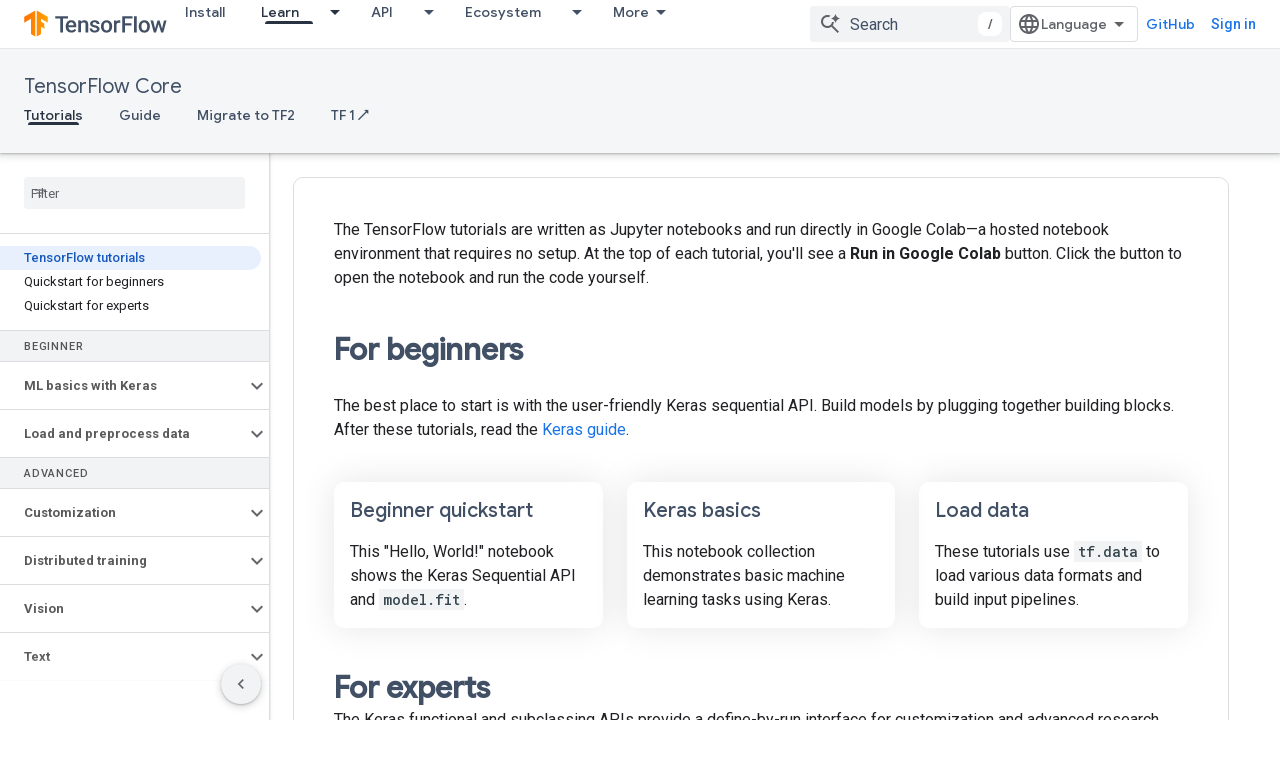

--- FILE ---
content_type: text/html; charset=utf-8
request_url: https://www.tensorflow.org/tutorials?authuser=1
body_size: 26684
content:









<!doctype html>
<html 
      lang="en"
      dir="ltr">
  <head>
    <meta name="google-signin-client-id" content="157101835696-ooapojlodmuabs2do2vuhhnf90bccmoi.apps.googleusercontent.com"><meta name="google-signin-scope"
          content="profile email https://www.googleapis.com/auth/developerprofiles https://www.googleapis.com/auth/developerprofiles.award https://www.googleapis.com/auth/devprofiles.full_control.firstparty"><meta property="og:site_name" content="TensorFlow">
    <meta property="og:type" content="website"><meta name="theme-color" content="#ff6f00"><meta charset="utf-8">
    <meta content="IE=Edge" http-equiv="X-UA-Compatible">
    <meta name="viewport" content="width=device-width, initial-scale=1">
    

    <link rel="manifest" href="/_pwa/tensorflow/manifest.json"
          crossorigin="use-credentials">
    <link rel="preconnect" href="//www.gstatic.com" crossorigin>
    <link rel="preconnect" href="//fonts.gstatic.com" crossorigin>
    <link rel="preconnect" href="//fonts.googleapis.com" crossorigin>
    <link rel="preconnect" href="//apis.google.com" crossorigin>
    <link rel="preconnect" href="//www.google-analytics.com" crossorigin><link rel="stylesheet" href="//fonts.googleapis.com/css?family=Google+Sans:400,500|Roboto:400,400italic,500,500italic,700,700italic|Roboto+Mono:400,500,700&display=swap">
      <link rel="stylesheet"
            href="//fonts.googleapis.com/css2?family=Material+Icons&family=Material+Symbols+Outlined&display=block"><link rel="stylesheet" href="https://www.gstatic.com/devrel-devsite/prod/v5ecaab6967af5bdfffc1b93fe7d0ad58c271bf9f563243cec25f323a110134f0/tensorflow/css/app.css">
      <link rel="shortcut icon" href="https://www.gstatic.com/devrel-devsite/prod/v5ecaab6967af5bdfffc1b93fe7d0ad58c271bf9f563243cec25f323a110134f0/tensorflow/images/favicon.png">
    <link rel="apple-touch-icon" href="https://www.gstatic.com/devrel-devsite/prod/v5ecaab6967af5bdfffc1b93fe7d0ad58c271bf9f563243cec25f323a110134f0/tensorflow/images/apple-touch-icon-180x180.png"><link rel="canonical" href="https://www.tensorflow.org/tutorials"><link rel="search" type="application/opensearchdescription+xml"
            title="TensorFlow" href="https://www.tensorflow.org/s/opensearch.xml?authuser=1">
      <link rel="alternate" hreflang="en"
          href="https://www.tensorflow.org/tutorials" /><link rel="alternate" hreflang="x-default" href="https://www.tensorflow.org/tutorials" /><link rel="alternate" hreflang="ar"
          href="https://www.tensorflow.org/tutorials?hl=ar" /><link rel="alternate" hreflang="bn"
          href="https://www.tensorflow.org/tutorials?hl=bn" /><link rel="alternate" hreflang="zh-Hans"
          href="https://www.tensorflow.org/tutorials?hl=zh-cn" /><link rel="alternate" hreflang="zh-Hant"
          href="https://www.tensorflow.org/tutorials?hl=zh-tw" /><link rel="alternate" hreflang="fa"
          href="https://www.tensorflow.org/tutorials?hl=fa" /><link rel="alternate" hreflang="fr"
          href="https://www.tensorflow.org/tutorials?hl=fr" /><link rel="alternate" hreflang="he"
          href="https://www.tensorflow.org/tutorials?hl=he" /><link rel="alternate" hreflang="hi"
          href="https://www.tensorflow.org/tutorials?hl=hi" /><link rel="alternate" hreflang="id"
          href="https://www.tensorflow.org/tutorials?hl=id" /><link rel="alternate" hreflang="it"
          href="https://www.tensorflow.org/tutorials?hl=it" /><link rel="alternate" hreflang="ja"
          href="https://www.tensorflow.org/tutorials?hl=ja" /><link rel="alternate" hreflang="ko"
          href="https://www.tensorflow.org/tutorials?hl=ko" /><link rel="alternate" hreflang="pl"
          href="https://www.tensorflow.org/tutorials?hl=pl" /><link rel="alternate" hreflang="pt-BR"
          href="https://www.tensorflow.org/tutorials?hl=pt-br" /><link rel="alternate" hreflang="ru"
          href="https://www.tensorflow.org/tutorials?hl=ru" /><link rel="alternate" hreflang="es-419"
          href="https://www.tensorflow.org/tutorials?hl=es-419" /><link rel="alternate" hreflang="th"
          href="https://www.tensorflow.org/tutorials?hl=th" /><link rel="alternate" hreflang="tr"
          href="https://www.tensorflow.org/tutorials?hl=tr" /><link rel="alternate" hreflang="vi"
          href="https://www.tensorflow.org/tutorials?hl=vi" /><title>Tutorials &nbsp;|&nbsp; TensorFlow Core</title>

<meta property="og:title" content="Tutorials &nbsp;|&nbsp; TensorFlow Core"><meta name="description" content="An open source machine learning library for research and production.
">
  <meta property="og:description" content="An open source machine learning library for research and production.
"><meta name="description"
          
          content="Complete, end-to-end examples to learn how to use TensorFlow for ML beginners and experts. Try tutorials in Google Colab - no setup required.
"><meta property="og:description" content="Complete, end-to-end examples to learn how to use TensorFlow for ML beginners and experts. Try tutorials in Google Colab - no setup required.
"><meta property="og:url" content="https://www.tensorflow.org/tutorials"><meta property="og:image" content="https://www.tensorflow.org/static/images/tf_logo_social.png?authuser=1">
  <meta property="og:image:width" content="1200">
  <meta property="og:image:height" content="675"><meta property="og:locale" content="en"><meta name="twitter:card" content="summary_large_image"><script type="application/ld+json">
  {
    "@context": "https://schema.org",
    "@type": "Article",
    
    "headline": "Tutorials"
  }
</script>
    
      <link rel="stylesheet" href="/extras.css"></head>
  <body class="color-scheme--light"
        template="landing"
        theme="tensorflow-theme"
        type="article"
        
        
        
        layout="docs"
        
        
        
        
        
        
        pending>
  
    <devsite-progress type="indeterminate" id="app-progress"></devsite-progress>
  
  
    <a href="#main-content" class="skip-link button">
      
      Skip to main content
    </a>
    <section class="devsite-wrapper">
      <devsite-cookie-notification-bar></devsite-cookie-notification-bar><devsite-header role="banner">
  
    





















<div class="devsite-header--inner" data-nosnippet>
  <div class="devsite-top-logo-row-wrapper-wrapper">
    <div class="devsite-top-logo-row-wrapper">
      <div class="devsite-top-logo-row">
        <button type="button" id="devsite-hamburger-menu"
          class="devsite-header-icon-button button-flat material-icons gc-analytics-event"
          data-category="Site-Wide Custom Events"
          data-label="Navigation menu button"
          visually-hidden
          aria-label="Open menu">
        </button>
        
<div class="devsite-product-name-wrapper">

  <a href="/" class="devsite-site-logo-link gc-analytics-event"
   data-category="Site-Wide Custom Events" data-label="Site logo" track-type="globalNav"
   track-name="tensorFlow" track-metadata-position="nav"
   track-metadata-eventDetail="nav">
  
  <picture>
    
    <img src="https://www.gstatic.com/devrel-devsite/prod/v5ecaab6967af5bdfffc1b93fe7d0ad58c271bf9f563243cec25f323a110134f0/tensorflow/images/lockup.svg" class="devsite-site-logo" alt="TensorFlow">
  </picture>
  
</a>



  
  
  <span class="devsite-product-name">
    <ul class="devsite-breadcrumb-list"
  >
  
  <li class="devsite-breadcrumb-item
             ">
    
    
    
      
      
    
  </li>
  
</ul>
  </span>

</div>
        <div class="devsite-top-logo-row-middle">
          <div class="devsite-header-upper-tabs">
            
              
              
  <devsite-tabs class="upper-tabs">

    <nav class="devsite-tabs-wrapper" aria-label="Upper tabs">
      
        
          <tab  >
            
    <a href="https://www.tensorflow.org/install?authuser=1"
    class="devsite-tabs-content gc-analytics-event "
      track-metadata-eventdetail="https://www.tensorflow.org/install?authuser=1"
    
       track-type="nav"
       track-metadata-position="nav - install"
       track-metadata-module="primary nav"
       
       
         
           data-category="Site-Wide Custom Events"
         
           data-label="Tab: Install"
         
           track-name="install"
         
       >
    Install
  
    </a>
    
  
          </tab>
        
      
        
          <tab class="devsite-dropdown
    
    devsite-active
    
    ">
  
    <a href="https://www.tensorflow.org/learn?authuser=1"
    class="devsite-tabs-content gc-analytics-event "
      track-metadata-eventdetail="https://www.tensorflow.org/learn?authuser=1"
    
       track-type="nav"
       track-metadata-position="nav - learn"
       track-metadata-module="primary nav"
       aria-label="Learn, selected" 
       
         
           data-category="Site-Wide Custom Events"
         
           data-label="Tab: Learn"
         
           track-name="learn"
         
       >
    Learn
  
    </a>
    
      <button
         aria-haspopup="menu"
         aria-expanded="false"
         aria-label="Dropdown menu for Learn"
         track-type="nav"
         track-metadata-eventdetail="https://www.tensorflow.org/learn?authuser=1"
         track-metadata-position="nav - learn"
         track-metadata-module="primary nav"
         
          
            data-category="Site-Wide Custom Events"
          
            data-label="Tab: Learn"
          
            track-name="learn"
          
        
         class="devsite-tabs-dropdown-toggle devsite-icon devsite-icon-arrow-drop-down"></button>
    
  
  <div class="devsite-tabs-dropdown" role="menu" aria-label="submenu" hidden>
    
    <div class="devsite-tabs-dropdown-content">
      
        <div class="devsite-tabs-dropdown-column
                    tfo-menu-column-learn">
          
            <ul class="devsite-tabs-dropdown-section
                       ">
              
              
              
                <li class="devsite-nav-item">
                  <a href="https://www.tensorflow.org/learn?authuser=1"
                    
                     track-type="nav"
                     track-metadata-eventdetail="https://www.tensorflow.org/learn?authuser=1"
                     track-metadata-position="nav - learn"
                     track-metadata-module="tertiary nav"
                     
                     tooltip
                  >
                    
                    <div class="devsite-nav-item-title">
                      Introduction
                    </div>
                    
                    <div class="devsite-nav-item-description">
                      New to TensorFlow?
                    </div>
                    
                  </a>
                </li>
              
                <li class="devsite-nav-item">
                  <a href="https://www.tensorflow.org/tutorials?authuser=1"
                    
                     track-type="nav"
                     track-metadata-eventdetail="https://www.tensorflow.org/tutorials?authuser=1"
                     track-metadata-position="nav - learn"
                     track-metadata-module="tertiary nav"
                     
                     tooltip
                  >
                    
                    <div class="devsite-nav-item-title">
                      Tutorials
                    </div>
                    
                    <div class="devsite-nav-item-description">
                      Learn how to use TensorFlow with end-to-end examples
                    </div>
                    
                  </a>
                </li>
              
                <li class="devsite-nav-item">
                  <a href="https://www.tensorflow.org/guide?authuser=1"
                    
                     track-type="nav"
                     track-metadata-eventdetail="https://www.tensorflow.org/guide?authuser=1"
                     track-metadata-position="nav - learn"
                     track-metadata-module="tertiary nav"
                     
                     tooltip
                  >
                    
                    <div class="devsite-nav-item-title">
                      Guide
                    </div>
                    
                    <div class="devsite-nav-item-description">
                      Learn framework concepts and components
                    </div>
                    
                  </a>
                </li>
              
                <li class="devsite-nav-item">
                  <a href="https://www.tensorflow.org/resources/learn-ml?authuser=1"
                    
                     track-type="nav"
                     track-metadata-eventdetail="https://www.tensorflow.org/resources/learn-ml?authuser=1"
                     track-metadata-position="nav - learn"
                     track-metadata-module="tertiary nav"
                     
                     tooltip
                  >
                    
                    <div class="devsite-nav-item-title">
                      Learn ML
                    </div>
                    
                    <div class="devsite-nav-item-description">
                      Educational resources to master your path with TensorFlow
                    </div>
                    
                  </a>
                </li>
              
            </ul>
          
        </div>
      
    </div>
  </div>
</tab>
        
      
        
          <tab class="devsite-dropdown
    
    
    
    ">
  
    <a href="https://www.tensorflow.org/api?authuser=1"
    class="devsite-tabs-content gc-analytics-event "
      track-metadata-eventdetail="https://www.tensorflow.org/api?authuser=1"
    
       track-type="nav"
       track-metadata-position="nav - api"
       track-metadata-module="primary nav"
       
       
         
           data-category="Site-Wide Custom Events"
         
           data-label="Tab: API"
         
           track-name="api"
         
       >
    API
  
    </a>
    
      <button
         aria-haspopup="menu"
         aria-expanded="false"
         aria-label="Dropdown menu for API"
         track-type="nav"
         track-metadata-eventdetail="https://www.tensorflow.org/api?authuser=1"
         track-metadata-position="nav - api"
         track-metadata-module="primary nav"
         
          
            data-category="Site-Wide Custom Events"
          
            data-label="Tab: API"
          
            track-name="api"
          
        
         class="devsite-tabs-dropdown-toggle devsite-icon devsite-icon-arrow-drop-down"></button>
    
  
  <div class="devsite-tabs-dropdown" role="menu" aria-label="submenu" hidden>
    
    <div class="devsite-tabs-dropdown-content">
      
        <div class="devsite-tabs-dropdown-column
                    ">
          
            <ul class="devsite-tabs-dropdown-section
                       ">
              
              
              
                <li class="devsite-nav-item">
                  <a href="https://www.tensorflow.org/api/stable?authuser=1"
                    
                     track-type="nav"
                     track-metadata-eventdetail="https://www.tensorflow.org/api/stable?authuser=1"
                     track-metadata-position="nav - api"
                     track-metadata-module="tertiary nav"
                     
                     tooltip
                  >
                    
                    <div class="devsite-nav-item-title">
                      TensorFlow (v2.16.1)
                    </div>
                    
                  </a>
                </li>
              
                <li class="devsite-nav-item">
                  <a href="https://www.tensorflow.org/versions?authuser=1"
                    
                     track-type="nav"
                     track-metadata-eventdetail="https://www.tensorflow.org/versions?authuser=1"
                     track-metadata-position="nav - api"
                     track-metadata-module="tertiary nav"
                     
                     tooltip
                  >
                    
                    <div class="devsite-nav-item-title">
                      Versions…
                    </div>
                    
                  </a>
                </li>
              
            </ul>
          
        </div>
      
        <div class="devsite-tabs-dropdown-column
                    ">
          
            <ul class="devsite-tabs-dropdown-section
                       ">
              
              
              
                <li class="devsite-nav-item">
                  <a href="https://js.tensorflow.org/api/latest/?authuser=1"
                    
                     track-type="nav"
                     track-metadata-eventdetail="https://js.tensorflow.org/api/latest/?authuser=1"
                     track-metadata-position="nav - api"
                     track-metadata-module="tertiary nav"
                     
                     tooltip
                  >
                    
                    <div class="devsite-nav-item-title">
                      TensorFlow.js
                    </div>
                    
                  </a>
                </li>
              
                <li class="devsite-nav-item">
                  <a href="https://www.tensorflow.org/lite/api_docs?authuser=1"
                    
                     track-type="nav"
                     track-metadata-eventdetail="https://www.tensorflow.org/lite/api_docs?authuser=1"
                     track-metadata-position="nav - api"
                     track-metadata-module="tertiary nav"
                     
                     tooltip
                  >
                    
                    <div class="devsite-nav-item-title">
                      TensorFlow Lite
                    </div>
                    
                  </a>
                </li>
              
                <li class="devsite-nav-item">
                  <a href="https://www.tensorflow.org/tfx/api_docs?authuser=1"
                    
                     track-type="nav"
                     track-metadata-eventdetail="https://www.tensorflow.org/tfx/api_docs?authuser=1"
                     track-metadata-position="nav - api"
                     track-metadata-module="tertiary nav"
                     
                     tooltip
                  >
                    
                    <div class="devsite-nav-item-title">
                      TFX
                    </div>
                    
                  </a>
                </li>
              
            </ul>
          
        </div>
      
    </div>
  </div>
</tab>
        
      
        
          <tab class="devsite-dropdown
    
    
    
    ">
  
    <a href="https://www.tensorflow.org/resources/models-datasets?authuser=1"
    class="devsite-tabs-content gc-analytics-event "
      track-metadata-eventdetail="https://www.tensorflow.org/resources/models-datasets?authuser=1"
    
       track-type="nav"
       track-metadata-position="nav - ecosystem"
       track-metadata-module="primary nav"
       
       
         
           data-category="Site-Wide Custom Events"
         
           data-label="Tab: Ecosystem"
         
           track-name="ecosystem"
         
       >
    Ecosystem
  
    </a>
    
      <button
         aria-haspopup="menu"
         aria-expanded="false"
         aria-label="Dropdown menu for Ecosystem"
         track-type="nav"
         track-metadata-eventdetail="https://www.tensorflow.org/resources/models-datasets?authuser=1"
         track-metadata-position="nav - ecosystem"
         track-metadata-module="primary nav"
         
          
            data-category="Site-Wide Custom Events"
          
            data-label="Tab: Ecosystem"
          
            track-name="ecosystem"
          
        
         class="devsite-tabs-dropdown-toggle devsite-icon devsite-icon-arrow-drop-down"></button>
    
  
  <div class="devsite-tabs-dropdown" role="menu" aria-label="submenu" hidden>
    
    <div class="devsite-tabs-dropdown-content">
      
        <div class="devsite-tabs-dropdown-column
                    ">
          
            <ul class="devsite-tabs-dropdown-section
                       ">
              
                <li class="devsite-nav-title" role="heading" tooltip>LIBRARIES</li>
              
              
              
                <li class="devsite-nav-item">
                  <a href="https://www.tensorflow.org/js?authuser=1"
                    
                     track-type="nav"
                     track-metadata-eventdetail="https://www.tensorflow.org/js?authuser=1"
                     track-metadata-position="nav - ecosystem"
                     track-metadata-module="tertiary nav"
                     
                       track-metadata-module_headline="libraries"
                     
                     tooltip
                  >
                    
                    <div class="devsite-nav-item-title">
                      TensorFlow.js
                    </div>
                    
                    <div class="devsite-nav-item-description">
                      Develop web ML applications in JavaScript
                    </div>
                    
                  </a>
                </li>
              
                <li class="devsite-nav-item">
                  <a href="https://www.tensorflow.org/lite?authuser=1"
                    
                     track-type="nav"
                     track-metadata-eventdetail="https://www.tensorflow.org/lite?authuser=1"
                     track-metadata-position="nav - ecosystem"
                     track-metadata-module="tertiary nav"
                     
                       track-metadata-module_headline="libraries"
                     
                     tooltip
                  >
                    
                    <div class="devsite-nav-item-title">
                      TensorFlow Lite
                    </div>
                    
                    <div class="devsite-nav-item-description">
                      Deploy ML on mobile, microcontrollers and other edge devices
                    </div>
                    
                  </a>
                </li>
              
                <li class="devsite-nav-item">
                  <a href="https://www.tensorflow.org/tfx?authuser=1"
                    
                     track-type="nav"
                     track-metadata-eventdetail="https://www.tensorflow.org/tfx?authuser=1"
                     track-metadata-position="nav - ecosystem"
                     track-metadata-module="tertiary nav"
                     
                       track-metadata-module_headline="libraries"
                     
                     tooltip
                  >
                    
                    <div class="devsite-nav-item-title">
                      TFX
                    </div>
                    
                    <div class="devsite-nav-item-description">
                      Build production ML pipelines
                    </div>
                    
                  </a>
                </li>
              
                <li class="devsite-nav-item">
                  <a href="https://www.tensorflow.org/resources/libraries-extensions?authuser=1"
                    
                     track-type="nav"
                     track-metadata-eventdetail="https://www.tensorflow.org/resources/libraries-extensions?authuser=1"
                     track-metadata-position="nav - ecosystem"
                     track-metadata-module="tertiary nav"
                     
                       track-metadata-module_headline="libraries"
                     
                     tooltip
                  >
                    
                    <div class="devsite-nav-item-title">
                      All libraries
                    </div>
                    
                    <div class="devsite-nav-item-description">
                      Create advanced models and extend TensorFlow
                    </div>
                    
                  </a>
                </li>
              
            </ul>
          
        </div>
      
        <div class="devsite-tabs-dropdown-column
                    ">
          
            <ul class="devsite-tabs-dropdown-section
                       ">
              
                <li class="devsite-nav-title" role="heading" tooltip>RESOURCES</li>
              
              
              
                <li class="devsite-nav-item">
                  <a href="https://www.tensorflow.org/resources/models-datasets?authuser=1"
                    
                     track-type="nav"
                     track-metadata-eventdetail="https://www.tensorflow.org/resources/models-datasets?authuser=1"
                     track-metadata-position="nav - ecosystem"
                     track-metadata-module="tertiary nav"
                     
                       track-metadata-module_headline="resources"
                     
                     tooltip
                  >
                    
                    <div class="devsite-nav-item-title">
                      Models & datasets
                    </div>
                    
                    <div class="devsite-nav-item-description">
                      Pre-trained models and datasets built by Google and the community
                    </div>
                    
                  </a>
                </li>
              
                <li class="devsite-nav-item">
                  <a href="https://www.tensorflow.org/resources/tools?authuser=1"
                    
                     track-type="nav"
                     track-metadata-eventdetail="https://www.tensorflow.org/resources/tools?authuser=1"
                     track-metadata-position="nav - ecosystem"
                     track-metadata-module="tertiary nav"
                     
                       track-metadata-module_headline="resources"
                     
                     tooltip
                  >
                    
                    <div class="devsite-nav-item-title">
                      Tools
                    </div>
                    
                    <div class="devsite-nav-item-description">
                      Tools to support and accelerate TensorFlow workflows
                    </div>
                    
                  </a>
                </li>
              
                <li class="devsite-nav-item">
                  <a href="https://www.tensorflow.org/responsible_ai?authuser=1"
                    
                     track-type="nav"
                     track-metadata-eventdetail="https://www.tensorflow.org/responsible_ai?authuser=1"
                     track-metadata-position="nav - ecosystem"
                     track-metadata-module="tertiary nav"
                     
                       track-metadata-module_headline="resources"
                     
                     tooltip
                  >
                    
                    <div class="devsite-nav-item-title">
                      Responsible AI
                    </div>
                    
                    <div class="devsite-nav-item-description">
                      Resources for every stage of the ML workflow
                    </div>
                    
                  </a>
                </li>
              
                <li class="devsite-nav-item">
                  <a href="https://www.tensorflow.org/resources/recommendation-systems?authuser=1"
                    
                     track-type="nav"
                     track-metadata-eventdetail="https://www.tensorflow.org/resources/recommendation-systems?authuser=1"
                     track-metadata-position="nav - ecosystem"
                     track-metadata-module="tertiary nav"
                     
                       track-metadata-module_headline="resources"
                     
                     tooltip
                  >
                    
                    <div class="devsite-nav-item-title">
                      Recommendation systems
                    </div>
                    
                    <div class="devsite-nav-item-description">
                      Build recommendation systems with open source tools
                    </div>
                    
                  </a>
                </li>
              
            </ul>
          
        </div>
      
    </div>
  </div>
</tab>
        
      
        
          <tab class="devsite-dropdown
    
    
    
    ">
  
    <a href="https://www.tensorflow.org/community?authuser=1"
    class="devsite-tabs-content gc-analytics-event "
      track-metadata-eventdetail="https://www.tensorflow.org/community?authuser=1"
    
       track-type="nav"
       track-metadata-position="nav - community"
       track-metadata-module="primary nav"
       
       
         
           data-category="Site-Wide Custom Events"
         
           data-label="Tab: Community"
         
           track-name="community"
         
       >
    Community
  
    </a>
    
      <button
         aria-haspopup="menu"
         aria-expanded="false"
         aria-label="Dropdown menu for Community"
         track-type="nav"
         track-metadata-eventdetail="https://www.tensorflow.org/community?authuser=1"
         track-metadata-position="nav - community"
         track-metadata-module="primary nav"
         
          
            data-category="Site-Wide Custom Events"
          
            data-label="Tab: Community"
          
            track-name="community"
          
        
         class="devsite-tabs-dropdown-toggle devsite-icon devsite-icon-arrow-drop-down"></button>
    
  
  <div class="devsite-tabs-dropdown" role="menu" aria-label="submenu" hidden>
    
    <div class="devsite-tabs-dropdown-content">
      
        <div class="devsite-tabs-dropdown-column
                    ">
          
            <ul class="devsite-tabs-dropdown-section
                       ">
              
              
              
                <li class="devsite-nav-item">
                  <a href="https://www.tensorflow.org/community/groups?authuser=1"
                    
                     track-type="nav"
                     track-metadata-eventdetail="https://www.tensorflow.org/community/groups?authuser=1"
                     track-metadata-position="nav - community"
                     track-metadata-module="tertiary nav"
                     
                     tooltip
                  >
                    
                    <div class="devsite-nav-item-title">
                      Groups
                    </div>
                    
                    <div class="devsite-nav-item-description">
                      User groups, interest groups and mailing lists
                    </div>
                    
                  </a>
                </li>
              
                <li class="devsite-nav-item">
                  <a href="https://www.tensorflow.org/community/contribute?authuser=1"
                    
                     track-type="nav"
                     track-metadata-eventdetail="https://www.tensorflow.org/community/contribute?authuser=1"
                     track-metadata-position="nav - community"
                     track-metadata-module="tertiary nav"
                     
                     tooltip
                  >
                    
                    <div class="devsite-nav-item-title">
                      Contribute
                    </div>
                    
                    <div class="devsite-nav-item-description">
                      Guide for contributing to code and documentation
                    </div>
                    
                  </a>
                </li>
              
                <li class="devsite-nav-item">
                  <a href="https://blog.tensorflow.org/?authuser=1"
                    
                     track-type="nav"
                     track-metadata-eventdetail="https://blog.tensorflow.org/?authuser=1"
                     track-metadata-position="nav - community"
                     track-metadata-module="tertiary nav"
                     
                     tooltip
                  >
                    
                    <div class="devsite-nav-item-title">
                      Blog
                    </div>
                    
                    <div class="devsite-nav-item-description">
                      Stay up to date with all things TensorFlow
                    </div>
                    
                  </a>
                </li>
              
                <li class="devsite-nav-item">
                  <a href="https://discuss.tensorflow.org?authuser=1"
                    
                     track-type="nav"
                     track-metadata-eventdetail="https://discuss.tensorflow.org?authuser=1"
                     track-metadata-position="nav - community"
                     track-metadata-module="tertiary nav"
                     
                     tooltip
                  >
                    
                    <div class="devsite-nav-item-title">
                      Forum
                    </div>
                    
                    <div class="devsite-nav-item-description">
                      Discussion platform for the TensorFlow community
                    </div>
                    
                  </a>
                </li>
              
            </ul>
          
        </div>
      
    </div>
  </div>
</tab>
        
      
        
          <tab class="devsite-dropdown
    
    
    
    ">
  
    <a href="https://www.tensorflow.org/about?authuser=1"
    class="devsite-tabs-content gc-analytics-event "
      track-metadata-eventdetail="https://www.tensorflow.org/about?authuser=1"
    
       track-type="nav"
       track-metadata-position="nav - why tensorflow"
       track-metadata-module="primary nav"
       
       
         
           data-category="Site-Wide Custom Events"
         
           data-label="Tab: Why TensorFlow"
         
           track-name="why tensorflow"
         
       >
    Why TensorFlow
  
    </a>
    
      <button
         aria-haspopup="menu"
         aria-expanded="false"
         aria-label="Dropdown menu for Why TensorFlow"
         track-type="nav"
         track-metadata-eventdetail="https://www.tensorflow.org/about?authuser=1"
         track-metadata-position="nav - why tensorflow"
         track-metadata-module="primary nav"
         
          
            data-category="Site-Wide Custom Events"
          
            data-label="Tab: Why TensorFlow"
          
            track-name="why tensorflow"
          
        
         class="devsite-tabs-dropdown-toggle devsite-icon devsite-icon-arrow-drop-down"></button>
    
  
  <div class="devsite-tabs-dropdown" role="menu" aria-label="submenu" hidden>
    
    <div class="devsite-tabs-dropdown-content">
      
        <div class="devsite-tabs-dropdown-column
                    ">
          
            <ul class="devsite-tabs-dropdown-section
                       ">
              
              
              
                <li class="devsite-nav-item">
                  <a href="https://www.tensorflow.org/about?authuser=1"
                    
                     track-type="nav"
                     track-metadata-eventdetail="https://www.tensorflow.org/about?authuser=1"
                     track-metadata-position="nav - why tensorflow"
                     track-metadata-module="tertiary nav"
                     
                     tooltip
                  >
                    
                    <div class="devsite-nav-item-title">
                      About
                    </div>
                    
                  </a>
                </li>
              
                <li class="devsite-nav-item">
                  <a href="https://www.tensorflow.org/about/case-studies?authuser=1"
                    
                     track-type="nav"
                     track-metadata-eventdetail="https://www.tensorflow.org/about/case-studies?authuser=1"
                     track-metadata-position="nav - why tensorflow"
                     track-metadata-module="tertiary nav"
                     
                     tooltip
                  >
                    
                    <div class="devsite-nav-item-title">
                      Case studies
                    </div>
                    
                  </a>
                </li>
              
            </ul>
          
        </div>
      
    </div>
  </div>
</tab>
        
      
    </nav>

  </devsite-tabs>

            
           </div>
          
<devsite-search
    enable-signin
    enable-search
    enable-suggestions
      enable-query-completion
    
    enable-search-summaries
    project-name="TensorFlow Core"
    tenant-name="TensorFlow"
    
    
    
    
    
    >
  <form class="devsite-search-form" action="https://www.tensorflow.org/s/results?authuser=1" method="GET">
    <div class="devsite-search-container">
      <button type="button"
              search-open
              class="devsite-search-button devsite-header-icon-button button-flat material-icons"
              
              aria-label="Open search"></button>
      <div class="devsite-searchbox">
        <input
          aria-activedescendant=""
          aria-autocomplete="list"
          
          aria-label="Search"
          aria-expanded="false"
          aria-haspopup="listbox"
          autocomplete="off"
          class="devsite-search-field devsite-search-query"
          name="q"
          
          placeholder="Search"
          role="combobox"
          type="text"
          value=""
          >
          <div class="devsite-search-image material-icons" aria-hidden="true">
            
              <svg class="devsite-search-ai-image" width="24" height="24" viewBox="0 0 24 24" fill="none" xmlns="http://www.w3.org/2000/svg">
                  <g clip-path="url(#clip0_6641_386)">
                    <path d="M19.6 21L13.3 14.7C12.8 15.1 12.225 15.4167 11.575 15.65C10.925 15.8833 10.2333 16 9.5 16C7.68333 16 6.14167 15.375 4.875 14.125C3.625 12.8583 3 11.3167 3 9.5C3 7.68333 3.625 6.15 4.875 4.9C6.14167 3.63333 7.68333 3 9.5 3C10.0167 3 10.5167 3.05833 11 3.175C11.4833 3.275 11.9417 3.43333 12.375 3.65L10.825 5.2C10.6083 5.13333 10.3917 5.08333 10.175 5.05C9.95833 5.01667 9.73333 5 9.5 5C8.25 5 7.18333 5.44167 6.3 6.325C5.43333 7.19167 5 8.25 5 9.5C5 10.75 5.43333 11.8167 6.3 12.7C7.18333 13.5667 8.25 14 9.5 14C10.6667 14 11.6667 13.625 12.5 12.875C13.35 12.1083 13.8417 11.15 13.975 10H15.975C15.925 10.6333 15.7833 11.2333 15.55 11.8C15.3333 12.3667 15.05 12.8667 14.7 13.3L21 19.6L19.6 21ZM17.5 12C17.5 10.4667 16.9667 9.16667 15.9 8.1C14.8333 7.03333 13.5333 6.5 12 6.5C13.5333 6.5 14.8333 5.96667 15.9 4.9C16.9667 3.83333 17.5 2.53333 17.5 0.999999C17.5 2.53333 18.0333 3.83333 19.1 4.9C20.1667 5.96667 21.4667 6.5 23 6.5C21.4667 6.5 20.1667 7.03333 19.1 8.1C18.0333 9.16667 17.5 10.4667 17.5 12Z" fill="#5F6368"/>
                  </g>
                <defs>
                <clipPath id="clip0_6641_386">
                <rect width="24" height="24" fill="white"/>
                </clipPath>
                </defs>
              </svg>
            
          </div>
          <div class="devsite-search-shortcut-icon-container" aria-hidden="true">
            <kbd class="devsite-search-shortcut-icon">/</kbd>
          </div>
      </div>
    </div>
  </form>
  <button type="button"
          search-close
          class="devsite-search-button devsite-header-icon-button button-flat material-icons"
          
          aria-label="Close search"></button>
</devsite-search>

        </div>

        

          

          

          

          
<devsite-language-selector>
  <ul role="presentation">
    
    
    <li role="presentation">
      <a role="menuitem" lang="en"
        >English</a>
    </li>
    
    <li role="presentation">
      <a role="menuitem" lang="es_419"
        >Español – América Latina</a>
    </li>
    
    <li role="presentation">
      <a role="menuitem" lang="fr"
        >Français</a>
    </li>
    
    <li role="presentation">
      <a role="menuitem" lang="id"
        >Indonesia</a>
    </li>
    
    <li role="presentation">
      <a role="menuitem" lang="it"
        >Italiano</a>
    </li>
    
    <li role="presentation">
      <a role="menuitem" lang="pl"
        >Polski</a>
    </li>
    
    <li role="presentation">
      <a role="menuitem" lang="pt_br"
        >Português – Brasil</a>
    </li>
    
    <li role="presentation">
      <a role="menuitem" lang="vi"
        >Tiếng Việt</a>
    </li>
    
    <li role="presentation">
      <a role="menuitem" lang="tr"
        >Türkçe</a>
    </li>
    
    <li role="presentation">
      <a role="menuitem" lang="ru"
        >Русский</a>
    </li>
    
    <li role="presentation">
      <a role="menuitem" lang="he"
        >עברית</a>
    </li>
    
    <li role="presentation">
      <a role="menuitem" lang="ar"
        >العربيّة</a>
    </li>
    
    <li role="presentation">
      <a role="menuitem" lang="fa"
        >فارسی</a>
    </li>
    
    <li role="presentation">
      <a role="menuitem" lang="hi"
        >हिंदी</a>
    </li>
    
    <li role="presentation">
      <a role="menuitem" lang="bn"
        >বাংলা</a>
    </li>
    
    <li role="presentation">
      <a role="menuitem" lang="th"
        >ภาษาไทย</a>
    </li>
    
    <li role="presentation">
      <a role="menuitem" lang="zh_cn"
        >中文 – 简体</a>
    </li>
    
    <li role="presentation">
      <a role="menuitem" lang="zh_tw"
        >中文 – 繁體</a>
    </li>
    
    <li role="presentation">
      <a role="menuitem" lang="ja"
        >日本語</a>
    </li>
    
    <li role="presentation">
      <a role="menuitem" lang="ko"
        >한국어</a>
    </li>
    
  </ul>
</devsite-language-selector>


          
            <a class="devsite-header-link devsite-top-button button gc-analytics-event "
    href="//github.com/tensorflow"
    data-category="Site-Wide Custom Events"
    data-label="Site header link: GitHub"
    >
  GitHub
</a>
          

        

        
          <devsite-user 
                        
                        
                          enable-profiles
                        
                        
                        id="devsite-user">
            
              
              <span class="button devsite-top-button" aria-hidden="true" visually-hidden>Sign in</span>
            
          </devsite-user>
        
        
        
      </div>
    </div>
  </div>



  <div class="devsite-collapsible-section
    ">
    <div class="devsite-header-background">
      
        
          <div class="devsite-product-id-row"
           >
            <div class="devsite-product-description-row">
              
                
                <div class="devsite-product-id">
                  
                  
                  
                    <ul class="devsite-breadcrumb-list"
  >
  
  <li class="devsite-breadcrumb-item
             ">
    
    
    
      
        
  <a href="https://www.tensorflow.org/tutorials?authuser=1"
      
        class="devsite-breadcrumb-link gc-analytics-event"
      
        data-category="Site-Wide Custom Events"
      
        data-label="Lower Header"
      
        data-value="1"
      
        track-type="globalNav"
      
        track-name="breadcrumb"
      
        track-metadata-position="1"
      
        track-metadata-eventdetail="TensorFlow Core"
      
    >
    
          TensorFlow Core
        
  </a>
  
      
    
  </li>
  
</ul>
                </div>
                
              
              
              <div class="devsite-product-description">
                An open source machine learning library for research and production.

              </div>
              
            </div>
            
          </div>
          
        
      
      
        <div class="devsite-doc-set-nav-row">
          
          
            
            
  <devsite-tabs class="lower-tabs">

    <nav class="devsite-tabs-wrapper" aria-label="Lower tabs">
      
        
          <tab  class="devsite-active">
            
    <a href="https://www.tensorflow.org/tutorials?authuser=1"
    class="devsite-tabs-content gc-analytics-event "
      track-metadata-eventdetail="https://www.tensorflow.org/tutorials?authuser=1"
    
       track-type="nav"
       track-metadata-position="nav - tutorials"
       track-metadata-module="primary nav"
       aria-label="Tutorials, selected" 
       
         
           data-category="Site-Wide Custom Events"
         
           data-label="Tab: Tutorials"
         
           track-name="tutorials"
         
       >
    Tutorials
  
    </a>
    
  
          </tab>
        
      
        
          <tab  >
            
    <a href="https://www.tensorflow.org/guide?authuser=1"
    class="devsite-tabs-content gc-analytics-event "
      track-metadata-eventdetail="https://www.tensorflow.org/guide?authuser=1"
    
       track-type="nav"
       track-metadata-position="nav - guide"
       track-metadata-module="primary nav"
       
       
         
           data-category="Site-Wide Custom Events"
         
           data-label="Tab: Guide"
         
           track-name="guide"
         
       >
    Guide
  
    </a>
    
  
          </tab>
        
      
        
          <tab  >
            
    <a href="https://www.tensorflow.org/guide/migrate?authuser=1"
    class="devsite-tabs-content gc-analytics-event "
      track-metadata-eventdetail="https://www.tensorflow.org/guide/migrate?authuser=1"
    
       track-type="nav"
       track-metadata-position="nav - migrate to tf2"
       track-metadata-module="primary nav"
       
       
         
           data-category="Site-Wide Custom Events"
         
           data-label="Tab: Migrate to TF2"
         
           track-name="migrate to tf2"
         
       >
    Migrate to TF2
  
    </a>
    
  
          </tab>
        
      
        
          <tab  >
            
    <a href="https://github.com/tensorflow/docs/tree/master/site/en/r1"
    class="devsite-tabs-content gc-analytics-event "
      track-metadata-eventdetail="https://github.com/tensorflow/docs/tree/master/site/en/r1"
    
       track-type="nav"
       track-metadata-position="nav - tf 1 ↗"
       track-metadata-module="primary nav"
       
       
         
           data-category="Site-Wide Custom Events"
         
           data-label="Tab: TF 1 ↗"
         
           track-name="tf 1 ↗"
         
       >
    TF 1 ↗
  
    </a>
    
  
          </tab>
        
      
    </nav>

  </devsite-tabs>

          
          
        </div>
      
    </div>
  </div>

</div>



  

  
</devsite-header>
      <devsite-book-nav scrollbars >
        
          





















<div class="devsite-book-nav-filter"
     >
  <span class="filter-list-icon material-icons" aria-hidden="true"></span>
  <input type="text"
         placeholder="Filter"
         
         aria-label="Type to filter"
         role="searchbox">
  
  <span class="filter-clear-button hidden"
        data-title="Clear filter"
        aria-label="Clear filter"
        role="button"
        tabindex="0"></span>
</div>

<nav class="devsite-book-nav devsite-nav nocontent"
     aria-label="Side menu">
  <div class="devsite-mobile-header">
    <button type="button"
            id="devsite-close-nav"
            class="devsite-header-icon-button button-flat material-icons gc-analytics-event"
            data-category="Site-Wide Custom Events"
            data-label="Close navigation"
            aria-label="Close navigation">
    </button>
    <div class="devsite-product-name-wrapper">

  <a href="/" class="devsite-site-logo-link gc-analytics-event"
   data-category="Site-Wide Custom Events" data-label="Site logo" track-type="globalNav"
   track-name="tensorFlow" track-metadata-position="nav"
   track-metadata-eventDetail="nav">
  
  <picture>
    
    <img src="https://www.gstatic.com/devrel-devsite/prod/v5ecaab6967af5bdfffc1b93fe7d0ad58c271bf9f563243cec25f323a110134f0/tensorflow/images/lockup.svg" class="devsite-site-logo" alt="TensorFlow">
  </picture>
  
</a>


  
      <span class="devsite-product-name">
        
        
        <ul class="devsite-breadcrumb-list"
  >
  
  <li class="devsite-breadcrumb-item
             ">
    
    
    
      
      
    
  </li>
  
</ul>
      </span>
    

</div>
  </div>

  <div class="devsite-book-nav-wrapper">
    <div class="devsite-mobile-nav-top">
      
        <ul class="devsite-nav-list">
          
            <li class="devsite-nav-item">
              
  
  <a href="/install"
    
       class="devsite-nav-title gc-analytics-event
              
              "
    

    
      
        data-category="Site-Wide Custom Events"
      
        data-label="Tab: Install"
      
        track-name="install"
      
    
     data-category="Site-Wide Custom Events"
     data-label="Responsive Tab: Install"
     track-type="globalNav"
     track-metadata-eventDetail="globalMenu"
     track-metadata-position="nav">
  
    <span class="devsite-nav-text" tooltip >
      Install
   </span>
    
  
  </a>
  

  
              
            </li>
          
            <li class="devsite-nav-item">
              
  
  <a href="/learn"
    
       class="devsite-nav-title gc-analytics-event
              
              devsite-nav-active"
    

    
      
        data-category="Site-Wide Custom Events"
      
        data-label="Tab: Learn"
      
        track-name="learn"
      
    
     data-category="Site-Wide Custom Events"
     data-label="Responsive Tab: Learn"
     track-type="globalNav"
     track-metadata-eventDetail="globalMenu"
     track-metadata-position="nav">
  
    <span class="devsite-nav-text" tooltip >
      Learn
   </span>
    
  
  </a>
  

  
    <ul class="devsite-nav-responsive-tabs devsite-nav-has-menu
               ">
      
<li class="devsite-nav-item">

  
  <span
    
       class="devsite-nav-title"
       tooltip
    
    
      
        data-category="Site-Wide Custom Events"
      
        data-label="Tab: Learn"
      
        track-name="learn"
      
    >
  
    <span class="devsite-nav-text" tooltip menu="Learn">
      More
   </span>
    
    <span class="devsite-nav-icon material-icons" data-icon="forward"
          menu="Learn">
    </span>
    
  
  </span>
  

</li>

    </ul>
  
              
                <ul class="devsite-nav-responsive-tabs">
                  
                    
                    
                    
                    <li class="devsite-nav-item">
                      
  
  <a href="/tutorials"
    
       class="devsite-nav-title gc-analytics-event
              
              devsite-nav-active"
    

    
      
        data-category="Site-Wide Custom Events"
      
        data-label="Tab: Tutorials"
      
        track-name="tutorials"
      
    
     data-category="Site-Wide Custom Events"
     data-label="Responsive Tab: Tutorials"
     track-type="globalNav"
     track-metadata-eventDetail="globalMenu"
     track-metadata-position="nav">
  
    <span class="devsite-nav-text" tooltip menu="_book">
      Tutorials
   </span>
    
  
  </a>
  

  
                    </li>
                  
                    
                    
                    
                    <li class="devsite-nav-item">
                      
  
  <a href="/guide"
    
       class="devsite-nav-title gc-analytics-event
              
              "
    

    
      
        data-category="Site-Wide Custom Events"
      
        data-label="Tab: Guide"
      
        track-name="guide"
      
    
     data-category="Site-Wide Custom Events"
     data-label="Responsive Tab: Guide"
     track-type="globalNav"
     track-metadata-eventDetail="globalMenu"
     track-metadata-position="nav">
  
    <span class="devsite-nav-text" tooltip >
      Guide
   </span>
    
  
  </a>
  

  
                    </li>
                  
                    
                    
                    
                    <li class="devsite-nav-item">
                      
  
  <a href="/guide/migrate"
    
       class="devsite-nav-title gc-analytics-event
              
              "
    

    
      
        data-category="Site-Wide Custom Events"
      
        data-label="Tab: Migrate to TF2"
      
        track-name="migrate to tf2"
      
    
     data-category="Site-Wide Custom Events"
     data-label="Responsive Tab: Migrate to TF2"
     track-type="globalNav"
     track-metadata-eventDetail="globalMenu"
     track-metadata-position="nav">
  
    <span class="devsite-nav-text" tooltip >
      Migrate to TF2
   </span>
    
  
  </a>
  

  
                    </li>
                  
                    
                    
                    
                    <li class="devsite-nav-item">
                      
  
  <a href="https://github.com/tensorflow/docs/tree/master/site/en/r1"
    
       class="devsite-nav-title gc-analytics-event
              
              "
    

    
      
        data-category="Site-Wide Custom Events"
      
        data-label="Tab: TF 1 ↗"
      
        track-name="tf 1 ↗"
      
    
     data-category="Site-Wide Custom Events"
     data-label="Responsive Tab: TF 1 ↗"
     track-type="globalNav"
     track-metadata-eventDetail="globalMenu"
     track-metadata-position="nav">
  
    <span class="devsite-nav-text" tooltip >
      TF 1 ↗
   </span>
    
  
  </a>
  

  
                    </li>
                  
                </ul>
              
            </li>
          
            <li class="devsite-nav-item">
              
  
  <a href="/api"
    
       class="devsite-nav-title gc-analytics-event
              
              "
    

    
      
        data-category="Site-Wide Custom Events"
      
        data-label="Tab: API"
      
        track-name="api"
      
    
     data-category="Site-Wide Custom Events"
     data-label="Responsive Tab: API"
     track-type="globalNav"
     track-metadata-eventDetail="globalMenu"
     track-metadata-position="nav">
  
    <span class="devsite-nav-text" tooltip >
      API
   </span>
    
  
  </a>
  

  
    <ul class="devsite-nav-responsive-tabs devsite-nav-has-menu
               ">
      
<li class="devsite-nav-item">

  
  <span
    
       class="devsite-nav-title"
       tooltip
    
    
      
        data-category="Site-Wide Custom Events"
      
        data-label="Tab: API"
      
        track-name="api"
      
    >
  
    <span class="devsite-nav-text" tooltip menu="API">
      More
   </span>
    
    <span class="devsite-nav-icon material-icons" data-icon="forward"
          menu="API">
    </span>
    
  
  </span>
  

</li>

    </ul>
  
              
            </li>
          
            <li class="devsite-nav-item">
              
  
  <a href="/resources/models-datasets"
    
       class="devsite-nav-title gc-analytics-event
              
              "
    

    
      
        data-category="Site-Wide Custom Events"
      
        data-label="Tab: Ecosystem"
      
        track-name="ecosystem"
      
    
     data-category="Site-Wide Custom Events"
     data-label="Responsive Tab: Ecosystem"
     track-type="globalNav"
     track-metadata-eventDetail="globalMenu"
     track-metadata-position="nav">
  
    <span class="devsite-nav-text" tooltip >
      Ecosystem
   </span>
    
  
  </a>
  

  
    <ul class="devsite-nav-responsive-tabs devsite-nav-has-menu
               ">
      
<li class="devsite-nav-item">

  
  <span
    
       class="devsite-nav-title"
       tooltip
    
    
      
        data-category="Site-Wide Custom Events"
      
        data-label="Tab: Ecosystem"
      
        track-name="ecosystem"
      
    >
  
    <span class="devsite-nav-text" tooltip menu="Ecosystem">
      More
   </span>
    
    <span class="devsite-nav-icon material-icons" data-icon="forward"
          menu="Ecosystem">
    </span>
    
  
  </span>
  

</li>

    </ul>
  
              
            </li>
          
            <li class="devsite-nav-item">
              
  
  <a href="/community"
    
       class="devsite-nav-title gc-analytics-event
              
              "
    

    
      
        data-category="Site-Wide Custom Events"
      
        data-label="Tab: Community"
      
        track-name="community"
      
    
     data-category="Site-Wide Custom Events"
     data-label="Responsive Tab: Community"
     track-type="globalNav"
     track-metadata-eventDetail="globalMenu"
     track-metadata-position="nav">
  
    <span class="devsite-nav-text" tooltip >
      Community
   </span>
    
  
  </a>
  

  
    <ul class="devsite-nav-responsive-tabs devsite-nav-has-menu
               ">
      
<li class="devsite-nav-item">

  
  <span
    
       class="devsite-nav-title"
       tooltip
    
    
      
        data-category="Site-Wide Custom Events"
      
        data-label="Tab: Community"
      
        track-name="community"
      
    >
  
    <span class="devsite-nav-text" tooltip menu="Community">
      More
   </span>
    
    <span class="devsite-nav-icon material-icons" data-icon="forward"
          menu="Community">
    </span>
    
  
  </span>
  

</li>

    </ul>
  
              
            </li>
          
            <li class="devsite-nav-item">
              
  
  <a href="/about"
    
       class="devsite-nav-title gc-analytics-event
              
              "
    

    
      
        data-category="Site-Wide Custom Events"
      
        data-label="Tab: Why TensorFlow"
      
        track-name="why tensorflow"
      
    
     data-category="Site-Wide Custom Events"
     data-label="Responsive Tab: Why TensorFlow"
     track-type="globalNav"
     track-metadata-eventDetail="globalMenu"
     track-metadata-position="nav">
  
    <span class="devsite-nav-text" tooltip >
      Why TensorFlow
   </span>
    
  
  </a>
  

  
    <ul class="devsite-nav-responsive-tabs devsite-nav-has-menu
               ">
      
<li class="devsite-nav-item">

  
  <span
    
       class="devsite-nav-title"
       tooltip
    
    
      
        data-category="Site-Wide Custom Events"
      
        data-label="Tab: Why TensorFlow"
      
        track-name="why tensorflow"
      
    >
  
    <span class="devsite-nav-text" tooltip menu="Why TensorFlow">
      More
   </span>
    
    <span class="devsite-nav-icon material-icons" data-icon="forward"
          menu="Why TensorFlow">
    </span>
    
  
  </span>
  

</li>

    </ul>
  
              
            </li>
          
          
    
    
<li class="devsite-nav-item">

  
  <a href="//github.com/tensorflow"
    
       class="devsite-nav-title gc-analytics-event "
    

    
     data-category="Site-Wide Custom Events"
     data-label="Responsive Tab: GitHub"
     track-type="navMenu"
     track-metadata-eventDetail="globalMenu"
     track-metadata-position="nav">
  
    <span class="devsite-nav-text" tooltip >
      GitHub
   </span>
    
  
  </a>
  

</li>

  
          
        </ul>
      
    </div>
    
      <div class="devsite-mobile-nav-bottom">
        
          
          <ul class="devsite-nav-list" menu="_book">
            <li class="devsite-nav-item"><a href="/tutorials"
        class="devsite-nav-title gc-analytics-event"
        data-category="Site-Wide Custom Events"
        data-label="Book nav link, pathname: /tutorials"
        track-type="bookNav"
        track-name="click"
        track-metadata-eventdetail="/tutorials"
      ><span class="devsite-nav-text" tooltip>TensorFlow tutorials</span></a></li>

  <li class="devsite-nav-item"><a href="/tutorials/quickstart/beginner"
        class="devsite-nav-title gc-analytics-event"
        data-category="Site-Wide Custom Events"
        data-label="Book nav link, pathname: /tutorials/quickstart/beginner"
        track-type="bookNav"
        track-name="click"
        track-metadata-eventdetail="/tutorials/quickstart/beginner"
      ><span class="devsite-nav-text" tooltip>Quickstart for beginners</span></a></li>

  <li class="devsite-nav-item"><a href="/tutorials/quickstart/advanced"
        class="devsite-nav-title gc-analytics-event"
        data-category="Site-Wide Custom Events"
        data-label="Book nav link, pathname: /tutorials/quickstart/advanced"
        track-type="bookNav"
        track-name="click"
        track-metadata-eventdetail="/tutorials/quickstart/advanced"
      ><span class="devsite-nav-text" tooltip>Quickstart for experts</span></a></li>

  <li class="devsite-nav-item
           devsite-nav-divider
           devsite-nav-heading"><div class="devsite-nav-title devsite-nav-title-no-path">
        <span class="devsite-nav-text" tooltip>Beginner</span>
      </div></li>

  <li class="devsite-nav-item
           devsite-nav-expandable
           devsite-nav-accordion"><div class="devsite-expandable-nav">
      <a class="devsite-nav-toggle" aria-hidden="true"></a><div class="devsite-nav-title devsite-nav-title-no-path" tabindex="0" role="button">
        <span class="devsite-nav-text" tooltip>ML basics with Keras</span>
      </div><ul class="devsite-nav-section"><li class="devsite-nav-item"><a href="/tutorials/keras/classification"
        class="devsite-nav-title gc-analytics-event"
        data-category="Site-Wide Custom Events"
        data-label="Book nav link, pathname: /tutorials/keras/classification"
        track-type="bookNav"
        track-name="click"
        track-metadata-eventdetail="/tutorials/keras/classification"
      ><span class="devsite-nav-text" tooltip>Basic image classification</span></a></li><li class="devsite-nav-item"><a href="/tutorials/keras/text_classification"
        class="devsite-nav-title gc-analytics-event"
        data-category="Site-Wide Custom Events"
        data-label="Book nav link, pathname: /tutorials/keras/text_classification"
        track-type="bookNav"
        track-name="click"
        track-metadata-eventdetail="/tutorials/keras/text_classification"
      ><span class="devsite-nav-text" tooltip>Basic text classification</span></a></li><li class="devsite-nav-item"><a href="/tutorials/keras/text_classification_with_hub"
        class="devsite-nav-title gc-analytics-event"
        data-category="Site-Wide Custom Events"
        data-label="Book nav link, pathname: /tutorials/keras/text_classification_with_hub"
        track-type="bookNav"
        track-name="click"
        track-metadata-eventdetail="/tutorials/keras/text_classification_with_hub"
      ><span class="devsite-nav-text" tooltip>Text classification with TF Hub</span></a></li><li class="devsite-nav-item"><a href="/tutorials/keras/regression"
        class="devsite-nav-title gc-analytics-event"
        data-category="Site-Wide Custom Events"
        data-label="Book nav link, pathname: /tutorials/keras/regression"
        track-type="bookNav"
        track-name="click"
        track-metadata-eventdetail="/tutorials/keras/regression"
      ><span class="devsite-nav-text" tooltip>Regression</span></a></li><li class="devsite-nav-item"><a href="/tutorials/keras/overfit_and_underfit"
        class="devsite-nav-title gc-analytics-event"
        data-category="Site-Wide Custom Events"
        data-label="Book nav link, pathname: /tutorials/keras/overfit_and_underfit"
        track-type="bookNav"
        track-name="click"
        track-metadata-eventdetail="/tutorials/keras/overfit_and_underfit"
      ><span class="devsite-nav-text" tooltip>Overfit and underfit</span></a></li><li class="devsite-nav-item"><a href="/tutorials/keras/save_and_load"
        class="devsite-nav-title gc-analytics-event"
        data-category="Site-Wide Custom Events"
        data-label="Book nav link, pathname: /tutorials/keras/save_and_load"
        track-type="bookNav"
        track-name="click"
        track-metadata-eventdetail="/tutorials/keras/save_and_load"
      ><span class="devsite-nav-text" tooltip>Save and load</span></a></li><li class="devsite-nav-item"><a href="/tutorials/keras/keras_tuner"
        class="devsite-nav-title gc-analytics-event"
        data-category="Site-Wide Custom Events"
        data-label="Book nav link, pathname: /tutorials/keras/keras_tuner"
        track-type="bookNav"
        track-name="click"
        track-metadata-eventdetail="/tutorials/keras/keras_tuner"
      ><span class="devsite-nav-text" tooltip>Tune hyperparameters with the Keras Tuner</span></a></li><li class="devsite-nav-item
           devsite-nav-external"><a href="https://keras.io/examples/"
        class="devsite-nav-title gc-analytics-event"
        data-category="Site-Wide Custom Events"
        data-label="Book nav link, pathname: https://keras.io/examples/"
        track-type="bookNav"
        track-name="click"
        track-metadata-eventdetail="https://keras.io/examples/"
      ><span class="devsite-nav-text" tooltip>More examples on keras.io</span><span class="devsite-nav-icon material-icons"
        data-icon="external"
        data-title="External"
        aria-hidden="true"></span></a></li></ul></div></li>

  <li class="devsite-nav-item
           devsite-nav-expandable
           devsite-nav-accordion"><div class="devsite-expandable-nav">
      <a class="devsite-nav-toggle" aria-hidden="true"></a><div class="devsite-nav-title devsite-nav-title-no-path" tabindex="0" role="button">
        <span class="devsite-nav-text" tooltip>Load and preprocess data</span>
      </div><ul class="devsite-nav-section"><li class="devsite-nav-item"><a href="/tutorials/load_data/images"
        class="devsite-nav-title gc-analytics-event"
        data-category="Site-Wide Custom Events"
        data-label="Book nav link, pathname: /tutorials/load_data/images"
        track-type="bookNav"
        track-name="click"
        track-metadata-eventdetail="/tutorials/load_data/images"
      ><span class="devsite-nav-text" tooltip>Images</span></a></li><li class="devsite-nav-item
           devsite-nav-new"><a href="/tutorials/load_data/video"
        class="devsite-nav-title gc-analytics-event"
        data-category="Site-Wide Custom Events"
        data-label="Book nav link, pathname: /tutorials/load_data/video"
        track-type="bookNav"
        track-name="click"
        track-metadata-eventdetail="/tutorials/load_data/video"
      ><span class="devsite-nav-text" tooltip>Video</span><span class="devsite-nav-icon material-icons"
        data-icon="new"
        data-title="New!"
        aria-hidden="true"></span></a></li><li class="devsite-nav-item"><a href="/tutorials/load_data/csv"
        class="devsite-nav-title gc-analytics-event"
        data-category="Site-Wide Custom Events"
        data-label="Book nav link, pathname: /tutorials/load_data/csv"
        track-type="bookNav"
        track-name="click"
        track-metadata-eventdetail="/tutorials/load_data/csv"
      ><span class="devsite-nav-text" tooltip>CSV</span></a></li><li class="devsite-nav-item"><a href="/tutorials/load_data/numpy"
        class="devsite-nav-title gc-analytics-event"
        data-category="Site-Wide Custom Events"
        data-label="Book nav link, pathname: /tutorials/load_data/numpy"
        track-type="bookNav"
        track-name="click"
        track-metadata-eventdetail="/tutorials/load_data/numpy"
      ><span class="devsite-nav-text" tooltip>NumPy</span></a></li><li class="devsite-nav-item"><a href="/tutorials/load_data/pandas_dataframe"
        class="devsite-nav-title gc-analytics-event"
        data-category="Site-Wide Custom Events"
        data-label="Book nav link, pathname: /tutorials/load_data/pandas_dataframe"
        track-type="bookNav"
        track-name="click"
        track-metadata-eventdetail="/tutorials/load_data/pandas_dataframe"
      ><span class="devsite-nav-text" tooltip>pandas.DataFrame</span></a></li><li class="devsite-nav-item"><a href="/tutorials/load_data/tfrecord"
        class="devsite-nav-title gc-analytics-event"
        data-category="Site-Wide Custom Events"
        data-label="Book nav link, pathname: /tutorials/load_data/tfrecord"
        track-type="bookNav"
        track-name="click"
        track-metadata-eventdetail="/tutorials/load_data/tfrecord"
      ><span class="devsite-nav-text" tooltip>TFRecord and tf.Example</span></a></li><li class="devsite-nav-item
           devsite-nav-external"><a href="https://github.com/tensorflow/io#tensorflow-io"
        class="devsite-nav-title gc-analytics-event"
        data-category="Site-Wide Custom Events"
        data-label="Book nav link, pathname: https://github.com/tensorflow/io#tensorflow-io"
        track-type="bookNav"
        track-name="click"
        track-metadata-eventdetail="https://github.com/tensorflow/io#tensorflow-io"
      ><span class="devsite-nav-text" tooltip>Additional formats with tf.io</span><span class="devsite-nav-icon material-icons"
        data-icon="external"
        data-title="External"
        aria-hidden="true"></span></a></li><li class="devsite-nav-item"><a href="/tutorials/load_data/text"
        class="devsite-nav-title gc-analytics-event"
        data-category="Site-Wide Custom Events"
        data-label="Book nav link, pathname: /tutorials/load_data/text"
        track-type="bookNav"
        track-name="click"
        track-metadata-eventdetail="/tutorials/load_data/text"
      ><span class="devsite-nav-text" tooltip>Text</span></a></li><li class="devsite-nav-item
           devsite-nav-heading"><div class="devsite-nav-title devsite-nav-title-no-path">
        <span class="devsite-nav-text" tooltip>More text loading</span>
      </div></li><li class="devsite-nav-item
           devsite-nav-external"><a href="/text/guide/unicode"
        class="devsite-nav-title gc-analytics-event"
        data-category="Site-Wide Custom Events"
        data-label="Book nav link, pathname: /text/guide/unicode"
        track-type="bookNav"
        track-name="click"
        track-metadata-eventdetail="/text/guide/unicode"
      ><span class="devsite-nav-text" tooltip>Unicode</span><span class="devsite-nav-icon material-icons"
        data-icon="external"
        data-title="External"
        aria-hidden="true"></span></a></li><li class="devsite-nav-item
           devsite-nav-external"><a href="/text/guide/subwords_tokenizer"
        class="devsite-nav-title gc-analytics-event"
        data-category="Site-Wide Custom Events"
        data-label="Book nav link, pathname: /text/guide/subwords_tokenizer"
        track-type="bookNav"
        track-name="click"
        track-metadata-eventdetail="/text/guide/subwords_tokenizer"
      ><span class="devsite-nav-text" tooltip>Subword Tokenization</span><span class="devsite-nav-icon material-icons"
        data-icon="external"
        data-title="External"
        aria-hidden="true"></span></a></li></ul></div></li>

  <li class="devsite-nav-item
           devsite-nav-divider
           devsite-nav-heading"><div class="devsite-nav-title devsite-nav-title-no-path">
        <span class="devsite-nav-text" tooltip>Advanced</span>
      </div></li>

  <li class="devsite-nav-item
           devsite-nav-expandable
           devsite-nav-accordion"><div class="devsite-expandable-nav">
      <a class="devsite-nav-toggle" aria-hidden="true"></a><div class="devsite-nav-title devsite-nav-title-no-path" tabindex="0" role="button">
        <span class="devsite-nav-text" tooltip>Customization</span>
      </div><ul class="devsite-nav-section"><li class="devsite-nav-item"><a href="/tutorials/customization/basics"
        class="devsite-nav-title gc-analytics-event"
        data-category="Site-Wide Custom Events"
        data-label="Book nav link, pathname: /tutorials/customization/basics"
        track-type="bookNav"
        track-name="click"
        track-metadata-eventdetail="/tutorials/customization/basics"
      ><span class="devsite-nav-text" tooltip>Tensors and operations</span></a></li><li class="devsite-nav-item"><a href="/tutorials/customization/custom_layers"
        class="devsite-nav-title gc-analytics-event"
        data-category="Site-Wide Custom Events"
        data-label="Book nav link, pathname: /tutorials/customization/custom_layers"
        track-type="bookNav"
        track-name="click"
        track-metadata-eventdetail="/tutorials/customization/custom_layers"
      ><span class="devsite-nav-text" tooltip>Custom layers</span></a></li><li class="devsite-nav-item"><a href="/tutorials/customization/custom_training_walkthrough"
        class="devsite-nav-title gc-analytics-event"
        data-category="Site-Wide Custom Events"
        data-label="Book nav link, pathname: /tutorials/customization/custom_training_walkthrough"
        track-type="bookNav"
        track-name="click"
        track-metadata-eventdetail="/tutorials/customization/custom_training_walkthrough"
      ><span class="devsite-nav-text" tooltip>Custom training: walkthrough</span></a></li></ul></div></li>

  <li class="devsite-nav-item
           devsite-nav-expandable
           devsite-nav-accordion"><div class="devsite-expandable-nav">
      <a class="devsite-nav-toggle" aria-hidden="true"></a><div class="devsite-nav-title devsite-nav-title-no-path" tabindex="0" role="button">
        <span class="devsite-nav-text" tooltip>Distributed training</span>
      </div><ul class="devsite-nav-section"><li class="devsite-nav-item"><a href="/tutorials/distribute/keras"
        class="devsite-nav-title gc-analytics-event"
        data-category="Site-Wide Custom Events"
        data-label="Book nav link, pathname: /tutorials/distribute/keras"
        track-type="bookNav"
        track-name="click"
        track-metadata-eventdetail="/tutorials/distribute/keras"
      ><span class="devsite-nav-text" tooltip>Distributed training with Keras</span></a></li><li class="devsite-nav-item
           devsite-nav-experimental"><a href="/tutorials/distribute/dtensor_ml_tutorial"
        class="devsite-nav-title gc-analytics-event"
        data-category="Site-Wide Custom Events"
        data-label="Book nav link, pathname: /tutorials/distribute/dtensor_ml_tutorial"
        track-type="bookNav"
        track-name="click"
        track-metadata-eventdetail="/tutorials/distribute/dtensor_ml_tutorial"
      ><span class="devsite-nav-text" tooltip>Distributed training with DTensors</span><span class="devsite-nav-icon material-icons"
        data-icon="experimental"
        data-title="Experimental!"
        aria-hidden="true"></span></a></li><li class="devsite-nav-item
           devsite-nav-experimental"><a href="/tutorials/distribute/dtensor_keras_tutorial"
        class="devsite-nav-title gc-analytics-event"
        data-category="Site-Wide Custom Events"
        data-label="Book nav link, pathname: /tutorials/distribute/dtensor_keras_tutorial"
        track-type="bookNav"
        track-name="click"
        track-metadata-eventdetail="/tutorials/distribute/dtensor_keras_tutorial"
      ><span class="devsite-nav-text" tooltip>Using DTensors with Keras</span><span class="devsite-nav-icon material-icons"
        data-icon="experimental"
        data-title="Experimental!"
        aria-hidden="true"></span></a></li><li class="devsite-nav-item"><a href="/tutorials/distribute/custom_training"
        class="devsite-nav-title gc-analytics-event"
        data-category="Site-Wide Custom Events"
        data-label="Book nav link, pathname: /tutorials/distribute/custom_training"
        track-type="bookNav"
        track-name="click"
        track-metadata-eventdetail="/tutorials/distribute/custom_training"
      ><span class="devsite-nav-text" tooltip>Custom training loops</span></a></li><li class="devsite-nav-item"><a href="/tutorials/distribute/multi_worker_with_keras"
        class="devsite-nav-title gc-analytics-event"
        data-category="Site-Wide Custom Events"
        data-label="Book nav link, pathname: /tutorials/distribute/multi_worker_with_keras"
        track-type="bookNav"
        track-name="click"
        track-metadata-eventdetail="/tutorials/distribute/multi_worker_with_keras"
      ><span class="devsite-nav-text" tooltip>Multi-worker training with Keras</span></a></li><li class="devsite-nav-item"><a href="/tutorials/distribute/multi_worker_with_ctl"
        class="devsite-nav-title gc-analytics-event"
        data-category="Site-Wide Custom Events"
        data-label="Book nav link, pathname: /tutorials/distribute/multi_worker_with_ctl"
        track-type="bookNav"
        track-name="click"
        track-metadata-eventdetail="/tutorials/distribute/multi_worker_with_ctl"
      ><span class="devsite-nav-text" tooltip>Multi-worker training with CTL</span></a></li><li class="devsite-nav-item
           devsite-nav-experimental"><a href="/tutorials/distribute/parameter_server_training"
        class="devsite-nav-title gc-analytics-event"
        data-category="Site-Wide Custom Events"
        data-label="Book nav link, pathname: /tutorials/distribute/parameter_server_training"
        track-type="bookNav"
        track-name="click"
        track-metadata-eventdetail="/tutorials/distribute/parameter_server_training"
      ><span class="devsite-nav-text" tooltip>Parameter Server Training</span><span class="devsite-nav-icon material-icons"
        data-icon="experimental"
        data-title="Experimental!"
        aria-hidden="true"></span></a></li><li class="devsite-nav-item"><a href="/tutorials/distribute/save_and_load"
        class="devsite-nav-title gc-analytics-event"
        data-category="Site-Wide Custom Events"
        data-label="Book nav link, pathname: /tutorials/distribute/save_and_load"
        track-type="bookNav"
        track-name="click"
        track-metadata-eventdetail="/tutorials/distribute/save_and_load"
      ><span class="devsite-nav-text" tooltip>Save and load</span></a></li><li class="devsite-nav-item"><a href="/tutorials/distribute/input"
        class="devsite-nav-title gc-analytics-event"
        data-category="Site-Wide Custom Events"
        data-label="Book nav link, pathname: /tutorials/distribute/input"
        track-type="bookNav"
        track-name="click"
        track-metadata-eventdetail="/tutorials/distribute/input"
      ><span class="devsite-nav-text" tooltip>Distributed input</span></a></li></ul></div></li>

  <li class="devsite-nav-item
           devsite-nav-expandable
           devsite-nav-accordion"><div class="devsite-expandable-nav">
      <a class="devsite-nav-toggle" aria-hidden="true"></a><div class="devsite-nav-title devsite-nav-title-no-path" tabindex="0" role="button">
        <span class="devsite-nav-text" tooltip>Vision</span>
      </div><ul class="devsite-nav-section"><li class="devsite-nav-item"><a href="/tutorials/images"
        class="devsite-nav-title gc-analytics-event"
        data-category="Site-Wide Custom Events"
        data-label="Book nav link, pathname: /tutorials/images"
        track-type="bookNav"
        track-name="click"
        track-metadata-eventdetail="/tutorials/images"
      ><span class="devsite-nav-text" tooltip>Computer vision</span></a></li><li class="devsite-nav-item
           devsite-nav-external"><a href="https://keras.io/keras_cv/"
        class="devsite-nav-title gc-analytics-event"
        data-category="Site-Wide Custom Events"
        data-label="Book nav link, pathname: https://keras.io/keras_cv/"
        track-type="bookNav"
        track-name="click"
        track-metadata-eventdetail="https://keras.io/keras_cv/"
      ><span class="devsite-nav-text" tooltip>KerasCV</span><span class="devsite-nav-icon material-icons"
        data-icon="external"
        data-title="External"
        aria-hidden="true"></span></a></li><li class="devsite-nav-item"><a href="/tutorials/images/cnn"
        class="devsite-nav-title gc-analytics-event"
        data-category="Site-Wide Custom Events"
        data-label="Book nav link, pathname: /tutorials/images/cnn"
        track-type="bookNav"
        track-name="click"
        track-metadata-eventdetail="/tutorials/images/cnn"
      ><span class="devsite-nav-text" tooltip>Convolutional Neural Network</span></a></li><li class="devsite-nav-item"><a href="/tutorials/images/classification"
        class="devsite-nav-title gc-analytics-event"
        data-category="Site-Wide Custom Events"
        data-label="Book nav link, pathname: /tutorials/images/classification"
        track-type="bookNav"
        track-name="click"
        track-metadata-eventdetail="/tutorials/images/classification"
      ><span class="devsite-nav-text" tooltip>Image classification</span></a></li><li class="devsite-nav-item"><a href="/tutorials/images/transfer_learning"
        class="devsite-nav-title gc-analytics-event"
        data-category="Site-Wide Custom Events"
        data-label="Book nav link, pathname: /tutorials/images/transfer_learning"
        track-type="bookNav"
        track-name="click"
        track-metadata-eventdetail="/tutorials/images/transfer_learning"
      ><span class="devsite-nav-text" tooltip>Transfer learning and fine-tuning</span></a></li><li class="devsite-nav-item"><a href="/tutorials/images/transfer_learning_with_hub"
        class="devsite-nav-title gc-analytics-event"
        data-category="Site-Wide Custom Events"
        data-label="Book nav link, pathname: /tutorials/images/transfer_learning_with_hub"
        track-type="bookNav"
        track-name="click"
        track-metadata-eventdetail="/tutorials/images/transfer_learning_with_hub"
      ><span class="devsite-nav-text" tooltip>Transfer learning with TF Hub</span></a></li><li class="devsite-nav-item"><a href="/tutorials/images/data_augmentation"
        class="devsite-nav-title gc-analytics-event"
        data-category="Site-Wide Custom Events"
        data-label="Book nav link, pathname: /tutorials/images/data_augmentation"
        track-type="bookNav"
        track-name="click"
        track-metadata-eventdetail="/tutorials/images/data_augmentation"
      ><span class="devsite-nav-text" tooltip>Data Augmentation</span></a></li><li class="devsite-nav-item"><a href="/tutorials/images/segmentation"
        class="devsite-nav-title gc-analytics-event"
        data-category="Site-Wide Custom Events"
        data-label="Book nav link, pathname: /tutorials/images/segmentation"
        track-type="bookNav"
        track-name="click"
        track-metadata-eventdetail="/tutorials/images/segmentation"
      ><span class="devsite-nav-text" tooltip>Image segmentation</span></a></li><li class="devsite-nav-item
           devsite-nav-external"><a href="/hub/tutorials/tf2_object_detection"
        class="devsite-nav-title gc-analytics-event"
        data-category="Site-Wide Custom Events"
        data-label="Book nav link, pathname: /hub/tutorials/tf2_object_detection"
        track-type="bookNav"
        track-name="click"
        track-metadata-eventdetail="/hub/tutorials/tf2_object_detection"
      ><span class="devsite-nav-text" tooltip>Object detection with TF Hub</span><span class="devsite-nav-icon material-icons"
        data-icon="external"
        data-title="External"
        aria-hidden="true"></span></a></li><li class="devsite-nav-item
           devsite-nav-new"><a href="/tutorials/video/video_classification"
        class="devsite-nav-title gc-analytics-event"
        data-category="Site-Wide Custom Events"
        data-label="Book nav link, pathname: /tutorials/video/video_classification"
        track-type="bookNav"
        track-name="click"
        track-metadata-eventdetail="/tutorials/video/video_classification"
      ><span class="devsite-nav-text" tooltip>Video classification</span><span class="devsite-nav-icon material-icons"
        data-icon="new"
        data-title="New!"
        aria-hidden="true"></span></a></li><li class="devsite-nav-item
           devsite-nav-new"><a href="/tutorials/video/transfer_learning_with_movinet"
        class="devsite-nav-title gc-analytics-event"
        data-category="Site-Wide Custom Events"
        data-label="Book nav link, pathname: /tutorials/video/transfer_learning_with_movinet"
        track-type="bookNav"
        track-name="click"
        track-metadata-eventdetail="/tutorials/video/transfer_learning_with_movinet"
      ><span class="devsite-nav-text" tooltip>Transfer learning with MoViNet</span><span class="devsite-nav-icon material-icons"
        data-icon="new"
        data-title="New!"
        aria-hidden="true"></span></a></li></ul></div></li>

  <li class="devsite-nav-item
           devsite-nav-expandable
           devsite-nav-accordion"><div class="devsite-expandable-nav">
      <a class="devsite-nav-toggle" aria-hidden="true"></a><div class="devsite-nav-title devsite-nav-title-no-path" tabindex="0" role="button">
        <span class="devsite-nav-text" tooltip>Text</span>
      </div><ul class="devsite-nav-section"><li class="devsite-nav-item"><a href="/tutorials/text"
        class="devsite-nav-title gc-analytics-event"
        data-category="Site-Wide Custom Events"
        data-label="Book nav link, pathname: /tutorials/text"
        track-type="bookNav"
        track-name="click"
        track-metadata-eventdetail="/tutorials/text"
      ><span class="devsite-nav-text" tooltip>Text and natural language processing</span></a></li><li class="devsite-nav-item
           devsite-nav-external"><a href="https://keras.io/guides/keras_nlp/getting_started/"
        class="devsite-nav-title gc-analytics-event"
        data-category="Site-Wide Custom Events"
        data-label="Book nav link, pathname: https://keras.io/guides/keras_nlp/getting_started/"
        track-type="bookNav"
        track-name="click"
        track-metadata-eventdetail="https://keras.io/guides/keras_nlp/getting_started/"
      ><span class="devsite-nav-text" tooltip>Get started with KerasNLP</span><span class="devsite-nav-icon material-icons"
        data-icon="external"
        data-title="External"
        aria-hidden="true"></span></a></li><li class="devsite-nav-item
           devsite-nav-external"><a href="/text"
        class="devsite-nav-title gc-analytics-event"
        data-category="Site-Wide Custom Events"
        data-label="Book nav link, pathname: /text"
        track-type="bookNav"
        track-name="click"
        track-metadata-eventdetail="/text"
      ><span class="devsite-nav-text" tooltip>Text and NLP guide</span><span class="devsite-nav-icon material-icons"
        data-icon="external"
        data-title="External"
        aria-hidden="true"></span></a></li></ul></div></li>

  <li class="devsite-nav-item
           devsite-nav-expandable
           devsite-nav-accordion"><div class="devsite-expandable-nav">
      <a class="devsite-nav-toggle" aria-hidden="true"></a><div class="devsite-nav-title devsite-nav-title-no-path" tabindex="0" role="button">
        <span class="devsite-nav-text" tooltip>Audio</span>
      </div><ul class="devsite-nav-section"><li class="devsite-nav-item"><a href="/tutorials/audio/simple_audio"
        class="devsite-nav-title gc-analytics-event"
        data-category="Site-Wide Custom Events"
        data-label="Book nav link, pathname: /tutorials/audio/simple_audio"
        track-type="bookNav"
        track-name="click"
        track-metadata-eventdetail="/tutorials/audio/simple_audio"
      ><span class="devsite-nav-text" tooltip>Simple audio recognition</span></a></li><li class="devsite-nav-item"><a href="/tutorials/audio/transfer_learning_audio"
        class="devsite-nav-title gc-analytics-event"
        data-category="Site-Wide Custom Events"
        data-label="Book nav link, pathname: /tutorials/audio/transfer_learning_audio"
        track-type="bookNav"
        track-name="click"
        track-metadata-eventdetail="/tutorials/audio/transfer_learning_audio"
      ><span class="devsite-nav-text" tooltip>Transfer learning for audio recognition</span></a></li><li class="devsite-nav-item"><a href="/tutorials/audio/music_generation"
        class="devsite-nav-title gc-analytics-event"
        data-category="Site-Wide Custom Events"
        data-label="Book nav link, pathname: /tutorials/audio/music_generation"
        track-type="bookNav"
        track-name="click"
        track-metadata-eventdetail="/tutorials/audio/music_generation"
      ><span class="devsite-nav-text" tooltip>Generate music with an RNN</span></a></li></ul></div></li>

  <li class="devsite-nav-item
           devsite-nav-expandable
           devsite-nav-accordion"><div class="devsite-expandable-nav">
      <a class="devsite-nav-toggle" aria-hidden="true"></a><div class="devsite-nav-title devsite-nav-title-no-path" tabindex="0" role="button">
        <span class="devsite-nav-text" tooltip>Structured data</span>
      </div><ul class="devsite-nav-section"><li class="devsite-nav-item"><a href="/tutorials/structured_data/preprocessing_layers"
        class="devsite-nav-title gc-analytics-event"
        data-category="Site-Wide Custom Events"
        data-label="Book nav link, pathname: /tutorials/structured_data/preprocessing_layers"
        track-type="bookNav"
        track-name="click"
        track-metadata-eventdetail="/tutorials/structured_data/preprocessing_layers"
      ><span class="devsite-nav-text" tooltip>Classify structured data with preprocessing layers</span></a></li><li class="devsite-nav-item"><a href="/tutorials/structured_data/imbalanced_data"
        class="devsite-nav-title gc-analytics-event"
        data-category="Site-Wide Custom Events"
        data-label="Book nav link, pathname: /tutorials/structured_data/imbalanced_data"
        track-type="bookNav"
        track-name="click"
        track-metadata-eventdetail="/tutorials/structured_data/imbalanced_data"
      ><span class="devsite-nav-text" tooltip>Classification on imbalanced data</span></a></li><li class="devsite-nav-item"><a href="/tutorials/structured_data/time_series"
        class="devsite-nav-title gc-analytics-event"
        data-category="Site-Wide Custom Events"
        data-label="Book nav link, pathname: /tutorials/structured_data/time_series"
        track-type="bookNav"
        track-name="click"
        track-metadata-eventdetail="/tutorials/structured_data/time_series"
      ><span class="devsite-nav-text" tooltip>Time series forecasting</span></a></li><li class="devsite-nav-item
           devsite-nav-external"><a href="/decision_forests/tutorials/beginner_colab"
        class="devsite-nav-title gc-analytics-event"
        data-category="Site-Wide Custom Events"
        data-label="Book nav link, pathname: /decision_forests/tutorials/beginner_colab"
        track-type="bookNav"
        track-name="click"
        track-metadata-eventdetail="/decision_forests/tutorials/beginner_colab"
      ><span class="devsite-nav-text" tooltip>Decision forest models</span><span class="devsite-nav-icon material-icons"
        data-icon="external"
        data-title="External"
        aria-hidden="true"></span></a></li><li class="devsite-nav-item
           devsite-nav-external"><a href="/recommenders/examples/quickstart"
        class="devsite-nav-title gc-analytics-event"
        data-category="Site-Wide Custom Events"
        data-label="Book nav link, pathname: /recommenders/examples/quickstart"
        track-type="bookNav"
        track-name="click"
        track-metadata-eventdetail="/recommenders/examples/quickstart"
      ><span class="devsite-nav-text" tooltip>Recommenders</span><span class="devsite-nav-icon material-icons"
        data-icon="external"
        data-title="External"
        aria-hidden="true"></span></a></li></ul></div></li>

  <li class="devsite-nav-item
           devsite-nav-expandable
           devsite-nav-accordion"><div class="devsite-expandable-nav">
      <a class="devsite-nav-toggle" aria-hidden="true"></a><div class="devsite-nav-title devsite-nav-title-no-path" tabindex="0" role="button">
        <span class="devsite-nav-text" tooltip>Generative</span>
      </div><ul class="devsite-nav-section"><li class="devsite-nav-item
           devsite-nav-new"><a href="/tutorials/generative/generate_images_with_stable_diffusion"
        class="devsite-nav-title gc-analytics-event"
        data-category="Site-Wide Custom Events"
        data-label="Book nav link, pathname: /tutorials/generative/generate_images_with_stable_diffusion"
        track-type="bookNav"
        track-name="click"
        track-metadata-eventdetail="/tutorials/generative/generate_images_with_stable_diffusion"
      ><span class="devsite-nav-text" tooltip>Stable Diffusion</span><span class="devsite-nav-icon material-icons"
        data-icon="new"
        data-title="New!"
        aria-hidden="true"></span></a></li><li class="devsite-nav-item"><a href="/tutorials/generative/style_transfer"
        class="devsite-nav-title gc-analytics-event"
        data-category="Site-Wide Custom Events"
        data-label="Book nav link, pathname: /tutorials/generative/style_transfer"
        track-type="bookNav"
        track-name="click"
        track-metadata-eventdetail="/tutorials/generative/style_transfer"
      ><span class="devsite-nav-text" tooltip>Neural style transfer</span></a></li><li class="devsite-nav-item"><a href="/tutorials/generative/deepdream"
        class="devsite-nav-title gc-analytics-event"
        data-category="Site-Wide Custom Events"
        data-label="Book nav link, pathname: /tutorials/generative/deepdream"
        track-type="bookNav"
        track-name="click"
        track-metadata-eventdetail="/tutorials/generative/deepdream"
      ><span class="devsite-nav-text" tooltip>DeepDream</span></a></li><li class="devsite-nav-item"><a href="/tutorials/generative/dcgan"
        class="devsite-nav-title gc-analytics-event"
        data-category="Site-Wide Custom Events"
        data-label="Book nav link, pathname: /tutorials/generative/dcgan"
        track-type="bookNav"
        track-name="click"
        track-metadata-eventdetail="/tutorials/generative/dcgan"
      ><span class="devsite-nav-text" tooltip>DCGAN</span></a></li><li class="devsite-nav-item"><a href="/tutorials/generative/pix2pix"
        class="devsite-nav-title gc-analytics-event"
        data-category="Site-Wide Custom Events"
        data-label="Book nav link, pathname: /tutorials/generative/pix2pix"
        track-type="bookNav"
        track-name="click"
        track-metadata-eventdetail="/tutorials/generative/pix2pix"
      ><span class="devsite-nav-text" tooltip>Pix2Pix</span></a></li><li class="devsite-nav-item"><a href="/tutorials/generative/cyclegan"
        class="devsite-nav-title gc-analytics-event"
        data-category="Site-Wide Custom Events"
        data-label="Book nav link, pathname: /tutorials/generative/cyclegan"
        track-type="bookNav"
        track-name="click"
        track-metadata-eventdetail="/tutorials/generative/cyclegan"
      ><span class="devsite-nav-text" tooltip>CycleGAN</span></a></li><li class="devsite-nav-item"><a href="/tutorials/generative/adversarial_fgsm"
        class="devsite-nav-title gc-analytics-event"
        data-category="Site-Wide Custom Events"
        data-label="Book nav link, pathname: /tutorials/generative/adversarial_fgsm"
        track-type="bookNav"
        track-name="click"
        track-metadata-eventdetail="/tutorials/generative/adversarial_fgsm"
      ><span class="devsite-nav-text" tooltip>Adversarial FGSM</span></a></li><li class="devsite-nav-item"><a href="/tutorials/generative/autoencoder"
        class="devsite-nav-title gc-analytics-event"
        data-category="Site-Wide Custom Events"
        data-label="Book nav link, pathname: /tutorials/generative/autoencoder"
        track-type="bookNav"
        track-name="click"
        track-metadata-eventdetail="/tutorials/generative/autoencoder"
      ><span class="devsite-nav-text" tooltip>Intro to Autoencoders</span></a></li><li class="devsite-nav-item"><a href="/tutorials/generative/cvae"
        class="devsite-nav-title gc-analytics-event"
        data-category="Site-Wide Custom Events"
        data-label="Book nav link, pathname: /tutorials/generative/cvae"
        track-type="bookNav"
        track-name="click"
        track-metadata-eventdetail="/tutorials/generative/cvae"
      ><span class="devsite-nav-text" tooltip>Variational Autoencoder</span></a></li><li class="devsite-nav-item"><a href="/tutorials/generative/data_compression"
        class="devsite-nav-title gc-analytics-event"
        data-category="Site-Wide Custom Events"
        data-label="Book nav link, pathname: /tutorials/generative/data_compression"
        track-type="bookNav"
        track-name="click"
        track-metadata-eventdetail="/tutorials/generative/data_compression"
      ><span class="devsite-nav-text" tooltip>Lossy data compression</span></a></li></ul></div></li>

  <li class="devsite-nav-item
           devsite-nav-expandable
           devsite-nav-accordion"><div class="devsite-expandable-nav">
      <a class="devsite-nav-toggle" aria-hidden="true"></a><div class="devsite-nav-title devsite-nav-title-no-path" tabindex="0" role="button">
        <span class="devsite-nav-text" tooltip>Model optimization</span>
      </div><ul class="devsite-nav-section"><li class="devsite-nav-item"><a href="/tutorials/optimization/compression"
        class="devsite-nav-title gc-analytics-event"
        data-category="Site-Wide Custom Events"
        data-label="Book nav link, pathname: /tutorials/optimization/compression"
        track-type="bookNav"
        track-name="click"
        track-metadata-eventdetail="/tutorials/optimization/compression"
      ><span class="devsite-nav-text" tooltip>Scalable model compression with EPR</span></a></li><li class="devsite-nav-item
           devsite-nav-external"><a href="/model_optimization"
        class="devsite-nav-title gc-analytics-event"
        data-category="Site-Wide Custom Events"
        data-label="Book nav link, pathname: /model_optimization"
        track-type="bookNav"
        track-name="click"
        track-metadata-eventdetail="/model_optimization"
      ><span class="devsite-nav-text" tooltip>TensorFlow model optimization</span><span class="devsite-nav-icon material-icons"
        data-icon="external"
        data-title="External"
        aria-hidden="true"></span></a></li></ul></div></li>

  <li class="devsite-nav-item
           devsite-nav-expandable
           devsite-nav-accordion"><div class="devsite-expandable-nav">
      <a class="devsite-nav-toggle" aria-hidden="true"></a><div class="devsite-nav-title devsite-nav-title-no-path" tabindex="0" role="button">
        <span class="devsite-nav-text" tooltip>Model Understanding</span>
      </div><ul class="devsite-nav-section"><li class="devsite-nav-item"><a href="/tutorials/interpretability/integrated_gradients"
        class="devsite-nav-title gc-analytics-event"
        data-category="Site-Wide Custom Events"
        data-label="Book nav link, pathname: /tutorials/interpretability/integrated_gradients"
        track-type="bookNav"
        track-name="click"
        track-metadata-eventdetail="/tutorials/interpretability/integrated_gradients"
      ><span class="devsite-nav-text" tooltip>Integrated gradients</span></a></li><li class="devsite-nav-item"><a href="/tutorials/understanding/sngp"
        class="devsite-nav-title gc-analytics-event"
        data-category="Site-Wide Custom Events"
        data-label="Book nav link, pathname: /tutorials/understanding/sngp"
        track-type="bookNav"
        track-name="click"
        track-metadata-eventdetail="/tutorials/understanding/sngp"
      ><span class="devsite-nav-text" tooltip>Uncertainty quantification with SNGP</span></a></li><li class="devsite-nav-item
           devsite-nav-external"><a href="/probability/examples/Probabilistic_Layers_Regression"
        class="devsite-nav-title gc-analytics-event"
        data-category="Site-Wide Custom Events"
        data-label="Book nav link, pathname: /probability/examples/Probabilistic_Layers_Regression"
        track-type="bookNav"
        track-name="click"
        track-metadata-eventdetail="/probability/examples/Probabilistic_Layers_Regression"
      ><span class="devsite-nav-text" tooltip>Probabilistic regression</span><span class="devsite-nav-icon material-icons"
        data-icon="external"
        data-title="External"
        aria-hidden="true"></span></a></li></ul></div></li>

  <li class="devsite-nav-item
           devsite-nav-expandable
           devsite-nav-accordion"><div class="devsite-expandable-nav">
      <a class="devsite-nav-toggle" aria-hidden="true"></a><div class="devsite-nav-title devsite-nav-title-no-path" tabindex="0" role="button">
        <span class="devsite-nav-text" tooltip>Reinforcement learning</span>
      </div><ul class="devsite-nav-section"><li class="devsite-nav-item"><a href="/tutorials/reinforcement_learning/actor_critic"
        class="devsite-nav-title gc-analytics-event"
        data-category="Site-Wide Custom Events"
        data-label="Book nav link, pathname: /tutorials/reinforcement_learning/actor_critic"
        track-type="bookNav"
        track-name="click"
        track-metadata-eventdetail="/tutorials/reinforcement_learning/actor_critic"
      ><span class="devsite-nav-text" tooltip>Actor-Critic method</span></a></li><li class="devsite-nav-item
           devsite-nav-external"><a href="/agents"
        class="devsite-nav-title gc-analytics-event"
        data-category="Site-Wide Custom Events"
        data-label="Book nav link, pathname: /agents"
        track-type="bookNav"
        track-name="click"
        track-metadata-eventdetail="/agents"
      ><span class="devsite-nav-text" tooltip>TensorFlow agents</span><span class="devsite-nav-icon material-icons"
        data-icon="external"
        data-title="External"
        aria-hidden="true"></span></a></li></ul></div></li>

  <li class="devsite-nav-item
           devsite-nav-expandable
           devsite-nav-accordion
           devsite-nav-deprecated"><div class="devsite-expandable-nav">
      <a class="devsite-nav-toggle" aria-hidden="true"></a><div class="devsite-nav-title devsite-nav-title-no-path" tabindex="0" role="button">
        <span class="devsite-nav-text" tooltip>tf.Estimator</span><span class="devsite-nav-icon material-icons"
        data-icon="deprecated"
        data-title="Deprecated"
        aria-hidden="true"></span>
      </div><ul class="devsite-nav-section"><li class="devsite-nav-item"><a href="/tutorials/estimator/premade"
        class="devsite-nav-title gc-analytics-event"
        data-category="Site-Wide Custom Events"
        data-label="Book nav link, pathname: /tutorials/estimator/premade"
        track-type="bookNav"
        track-name="click"
        track-metadata-eventdetail="/tutorials/estimator/premade"
      ><span class="devsite-nav-text" tooltip>Premade estimator</span></a></li><li class="devsite-nav-item"><a href="/tutorials/estimator/linear"
        class="devsite-nav-title gc-analytics-event"
        data-category="Site-Wide Custom Events"
        data-label="Book nav link, pathname: /tutorials/estimator/linear"
        track-type="bookNav"
        track-name="click"
        track-metadata-eventdetail="/tutorials/estimator/linear"
      ><span class="devsite-nav-text" tooltip>Linear model</span></a></li><li class="devsite-nav-item"><a href="/tutorials/estimator/keras_model_to_estimator"
        class="devsite-nav-title gc-analytics-event"
        data-category="Site-Wide Custom Events"
        data-label="Book nav link, pathname: /tutorials/estimator/keras_model_to_estimator"
        track-type="bookNav"
        track-name="click"
        track-metadata-eventdetail="/tutorials/estimator/keras_model_to_estimator"
      ><span class="devsite-nav-text" tooltip>Keras model to Estimator</span></a></li><li class="devsite-nav-item"><a href="/tutorials/distribute/multi_worker_with_estimator"
        class="devsite-nav-title gc-analytics-event"
        data-category="Site-Wide Custom Events"
        data-label="Book nav link, pathname: /tutorials/distribute/multi_worker_with_estimator"
        track-type="bookNav"
        track-name="click"
        track-metadata-eventdetail="/tutorials/distribute/multi_worker_with_estimator"
      ><span class="devsite-nav-text" tooltip>Multi-worker training with Estimator</span></a></li><li class="devsite-nav-item"><a href="/tutorials/structured_data/feature_columns"
        class="devsite-nav-title gc-analytics-event"
        data-category="Site-Wide Custom Events"
        data-label="Book nav link, pathname: /tutorials/structured_data/feature_columns"
        track-type="bookNav"
        track-name="click"
        track-metadata-eventdetail="/tutorials/structured_data/feature_columns"
      ><span class="devsite-nav-text" tooltip>Feature columns</span></a></li></ul></div></li>
          </ul>
        
        
          
    
  
    
      
      <ul class="devsite-nav-list" menu="Learn"
          aria-label="Side menu" hidden>
        
          
            
            
              
<li class="devsite-nav-item">

  
  <a href="/learn"
    
       class="devsite-nav-title gc-analytics-event
              
              "
    

    
     data-category="Site-Wide Custom Events"
     data-label="Responsive Tab: Introduction"
     track-type="navMenu"
     track-metadata-eventDetail="globalMenu"
     track-metadata-position="nav">
  
    <span class="devsite-nav-text" tooltip >
      Introduction
   </span>
    
  
  </a>
  

</li>

            
              
<li class="devsite-nav-item">

  
  <a href="/tutorials"
    
       class="devsite-nav-title gc-analytics-event
              
              "
    

    
     data-category="Site-Wide Custom Events"
     data-label="Responsive Tab: Tutorials"
     track-type="navMenu"
     track-metadata-eventDetail="globalMenu"
     track-metadata-position="nav">
  
    <span class="devsite-nav-text" tooltip >
      Tutorials
   </span>
    
  
  </a>
  

</li>

            
              
<li class="devsite-nav-item">

  
  <a href="/guide"
    
       class="devsite-nav-title gc-analytics-event
              
              "
    

    
     data-category="Site-Wide Custom Events"
     data-label="Responsive Tab: Guide"
     track-type="navMenu"
     track-metadata-eventDetail="globalMenu"
     track-metadata-position="nav">
  
    <span class="devsite-nav-text" tooltip >
      Guide
   </span>
    
  
  </a>
  

</li>

            
              
<li class="devsite-nav-item">

  
  <a href="/resources/learn-ml"
    
       class="devsite-nav-title gc-analytics-event
              
              "
    

    
     data-category="Site-Wide Custom Events"
     data-label="Responsive Tab: Learn ML"
     track-type="navMenu"
     track-metadata-eventDetail="globalMenu"
     track-metadata-position="nav">
  
    <span class="devsite-nav-text" tooltip >
      Learn ML
   </span>
    
  
  </a>
  

</li>

            
          
        
      </ul>
    
  
    
      
      <ul class="devsite-nav-list" menu="API"
          aria-label="Side menu" hidden>
        
          
            
            
              
<li class="devsite-nav-item">

  
  <a href="/api/stable"
    
       class="devsite-nav-title gc-analytics-event
              
              "
    

    
     data-category="Site-Wide Custom Events"
     data-label="Responsive Tab: TensorFlow (v2.16.1)"
     track-type="navMenu"
     track-metadata-eventDetail="globalMenu"
     track-metadata-position="nav">
  
    <span class="devsite-nav-text" tooltip >
      TensorFlow (v2.16.1)
   </span>
    
  
  </a>
  

</li>

            
              
<li class="devsite-nav-item">

  
  <a href="/versions"
    
       class="devsite-nav-title gc-analytics-event
              
              "
    

    
     data-category="Site-Wide Custom Events"
     data-label="Responsive Tab: Versions…"
     track-type="navMenu"
     track-metadata-eventDetail="globalMenu"
     track-metadata-position="nav">
  
    <span class="devsite-nav-text" tooltip >
      Versions…
   </span>
    
  
  </a>
  

</li>

            
          
        
          
            
            
              
<li class="devsite-nav-item">

  
  <a href="https://js.tensorflow.org/api/latest/"
    
       class="devsite-nav-title gc-analytics-event
              
              "
    

    
     data-category="Site-Wide Custom Events"
     data-label="Responsive Tab: TensorFlow.js"
     track-type="navMenu"
     track-metadata-eventDetail="globalMenu"
     track-metadata-position="nav">
  
    <span class="devsite-nav-text" tooltip >
      TensorFlow.js
   </span>
    
  
  </a>
  

</li>

            
              
<li class="devsite-nav-item">

  
  <a href="/lite/api_docs"
    
       class="devsite-nav-title gc-analytics-event
              
              "
    

    
     data-category="Site-Wide Custom Events"
     data-label="Responsive Tab: TensorFlow Lite"
     track-type="navMenu"
     track-metadata-eventDetail="globalMenu"
     track-metadata-position="nav">
  
    <span class="devsite-nav-text" tooltip >
      TensorFlow Lite
   </span>
    
  
  </a>
  

</li>

            
              
<li class="devsite-nav-item">

  
  <a href="/tfx/api_docs"
    
       class="devsite-nav-title gc-analytics-event
              
              "
    

    
     data-category="Site-Wide Custom Events"
     data-label="Responsive Tab: TFX"
     track-type="navMenu"
     track-metadata-eventDetail="globalMenu"
     track-metadata-position="nav">
  
    <span class="devsite-nav-text" tooltip >
      TFX
   </span>
    
  
  </a>
  

</li>

            
          
        
      </ul>
    
  
    
      
      <ul class="devsite-nav-list" menu="Ecosystem"
          aria-label="Side menu" hidden>
        
          
            
              
<li class="devsite-nav-item devsite-nav-heading">

  
  <span
    
       class="devsite-nav-title"
       tooltip
    
    >
  
    <span class="devsite-nav-text" tooltip >
      LIBRARIES
   </span>
    
  
  </span>
  

</li>

            
            
              
<li class="devsite-nav-item">

  
  <a href="/js"
    
       class="devsite-nav-title gc-analytics-event
              
              "
    

    
     data-category="Site-Wide Custom Events"
     data-label="Responsive Tab: TensorFlow.js"
     track-type="navMenu"
     track-metadata-eventDetail="globalMenu"
     track-metadata-position="nav">
  
    <span class="devsite-nav-text" tooltip >
      TensorFlow.js
   </span>
    
  
  </a>
  

</li>

            
              
<li class="devsite-nav-item">

  
  <a href="/lite"
    
       class="devsite-nav-title gc-analytics-event
              
              "
    

    
     data-category="Site-Wide Custom Events"
     data-label="Responsive Tab: TensorFlow Lite"
     track-type="navMenu"
     track-metadata-eventDetail="globalMenu"
     track-metadata-position="nav">
  
    <span class="devsite-nav-text" tooltip >
      TensorFlow Lite
   </span>
    
  
  </a>
  

</li>

            
              
<li class="devsite-nav-item">

  
  <a href="/tfx"
    
       class="devsite-nav-title gc-analytics-event
              
              "
    

    
     data-category="Site-Wide Custom Events"
     data-label="Responsive Tab: TFX"
     track-type="navMenu"
     track-metadata-eventDetail="globalMenu"
     track-metadata-position="nav">
  
    <span class="devsite-nav-text" tooltip >
      TFX
   </span>
    
  
  </a>
  

</li>

            
              
<li class="devsite-nav-item">

  
  <a href="/resources/libraries-extensions"
    
       class="devsite-nav-title gc-analytics-event
              
              "
    

    
     data-category="Site-Wide Custom Events"
     data-label="Responsive Tab: All libraries"
     track-type="navMenu"
     track-metadata-eventDetail="globalMenu"
     track-metadata-position="nav">
  
    <span class="devsite-nav-text" tooltip >
      All libraries
   </span>
    
  
  </a>
  

</li>

            
          
        
          
            
              
<li class="devsite-nav-item devsite-nav-heading">

  
  <span
    
       class="devsite-nav-title"
       tooltip
    
    >
  
    <span class="devsite-nav-text" tooltip >
      RESOURCES
   </span>
    
  
  </span>
  

</li>

            
            
              
<li class="devsite-nav-item">

  
  <a href="/resources/models-datasets"
    
       class="devsite-nav-title gc-analytics-event
              
              "
    

    
     data-category="Site-Wide Custom Events"
     data-label="Responsive Tab: Models &amp; datasets"
     track-type="navMenu"
     track-metadata-eventDetail="globalMenu"
     track-metadata-position="nav">
  
    <span class="devsite-nav-text" tooltip >
      Models &amp; datasets
   </span>
    
  
  </a>
  

</li>

            
              
<li class="devsite-nav-item">

  
  <a href="/resources/tools"
    
       class="devsite-nav-title gc-analytics-event
              
              "
    

    
     data-category="Site-Wide Custom Events"
     data-label="Responsive Tab: Tools"
     track-type="navMenu"
     track-metadata-eventDetail="globalMenu"
     track-metadata-position="nav">
  
    <span class="devsite-nav-text" tooltip >
      Tools
   </span>
    
  
  </a>
  

</li>

            
              
<li class="devsite-nav-item">

  
  <a href="/responsible_ai"
    
       class="devsite-nav-title gc-analytics-event
              
              "
    

    
     data-category="Site-Wide Custom Events"
     data-label="Responsive Tab: Responsible AI"
     track-type="navMenu"
     track-metadata-eventDetail="globalMenu"
     track-metadata-position="nav">
  
    <span class="devsite-nav-text" tooltip >
      Responsible AI
   </span>
    
  
  </a>
  

</li>

            
              
<li class="devsite-nav-item">

  
  <a href="/resources/recommendation-systems"
    
       class="devsite-nav-title gc-analytics-event
              
              "
    

    
     data-category="Site-Wide Custom Events"
     data-label="Responsive Tab: Recommendation systems"
     track-type="navMenu"
     track-metadata-eventDetail="globalMenu"
     track-metadata-position="nav">
  
    <span class="devsite-nav-text" tooltip >
      Recommendation systems
   </span>
    
  
  </a>
  

</li>

            
          
        
      </ul>
    
  
    
      
      <ul class="devsite-nav-list" menu="Community"
          aria-label="Side menu" hidden>
        
          
            
            
              
<li class="devsite-nav-item">

  
  <a href="/community/groups"
    
       class="devsite-nav-title gc-analytics-event
              
              "
    

    
     data-category="Site-Wide Custom Events"
     data-label="Responsive Tab: Groups"
     track-type="navMenu"
     track-metadata-eventDetail="globalMenu"
     track-metadata-position="nav">
  
    <span class="devsite-nav-text" tooltip >
      Groups
   </span>
    
  
  </a>
  

</li>

            
              
<li class="devsite-nav-item">

  
  <a href="/community/contribute"
    
       class="devsite-nav-title gc-analytics-event
              
              "
    

    
     data-category="Site-Wide Custom Events"
     data-label="Responsive Tab: Contribute"
     track-type="navMenu"
     track-metadata-eventDetail="globalMenu"
     track-metadata-position="nav">
  
    <span class="devsite-nav-text" tooltip >
      Contribute
   </span>
    
  
  </a>
  

</li>

            
              
<li class="devsite-nav-item">

  
  <a href="https://blog.tensorflow.org/"
    
       class="devsite-nav-title gc-analytics-event
              
              "
    

    
     data-category="Site-Wide Custom Events"
     data-label="Responsive Tab: Blog"
     track-type="navMenu"
     track-metadata-eventDetail="globalMenu"
     track-metadata-position="nav">
  
    <span class="devsite-nav-text" tooltip >
      Blog
   </span>
    
  
  </a>
  

</li>

            
              
<li class="devsite-nav-item">

  
  <a href="https://discuss.tensorflow.org"
    
       class="devsite-nav-title gc-analytics-event
              
              "
    

    
     data-category="Site-Wide Custom Events"
     data-label="Responsive Tab: Forum"
     track-type="navMenu"
     track-metadata-eventDetail="globalMenu"
     track-metadata-position="nav">
  
    <span class="devsite-nav-text" tooltip >
      Forum
   </span>
    
  
  </a>
  

</li>

            
          
        
      </ul>
    
  
    
      
      <ul class="devsite-nav-list" menu="Why TensorFlow"
          aria-label="Side menu" hidden>
        
          
            
            
              
<li class="devsite-nav-item">

  
  <a href="/about"
    
       class="devsite-nav-title gc-analytics-event
              
              "
    

    
     data-category="Site-Wide Custom Events"
     data-label="Responsive Tab: About"
     track-type="navMenu"
     track-metadata-eventDetail="globalMenu"
     track-metadata-position="nav">
  
    <span class="devsite-nav-text" tooltip >
      About
   </span>
    
  
  </a>
  

</li>

            
              
<li class="devsite-nav-item">

  
  <a href="/about/case-studies"
    
       class="devsite-nav-title gc-analytics-event
              
              "
    

    
     data-category="Site-Wide Custom Events"
     data-label="Responsive Tab: Case studies"
     track-type="navMenu"
     track-metadata-eventDetail="globalMenu"
     track-metadata-position="nav">
  
    <span class="devsite-nav-text" tooltip >
      Case studies
   </span>
    
  
  </a>
  

</li>

            
          
        
      </ul>
    
  
        
        
          
    
  
    
  
    
  
    
  
        
      </div>
    
  </div>
</nav>
        
      </devsite-book-nav>
      <section id="gc-wrapper">
        <main role="main" id="main-content" class="devsite-main-content"
            
              has-book-nav
              
            >
          <div class="devsite-sidebar">
            <div class="devsite-sidebar-content">
                
                <devsite-toc class="devsite-nav"
                            role="navigation"
                            aria-label="On this page"
                            depth="2"
                            scrollbars
                  disabled></devsite-toc>
                <devsite-recommendations-sidebar class="nocontent devsite-nav">
                </devsite-recommendations-sidebar>
            </div>
          </div>
          <devsite-content>
            
              












<article class="devsite-article"><style>
      /* Styles inlined from /site-assets/css/style.css */
/* override theme */
table img {
  max-width: 100%;
}

/* .devsite-terminal virtualenv prompt */
.tfo-terminal-venv::before {
  content: "(venv) $ " !important;
}

/* .devsite-terminal root prompt */
.tfo-terminal-root::before {
  content: "# " !important;
}

/* Used in links for type annotations in function/method signatures */
.tfo-signature-link a,
.tfo-signature-link a:visited,
.tfo-signature-link a:hover,
.tfo-signature-link a:focus,
.tfo-signature-link a:hover *,
.tfo-signature-link a:focus * {
  text-decoration: none !important;
}

.tfo-signature-link a,
.tfo-signature-link a:visited {
  border-bottom: 1px dotted #1a73e8;
}

.tfo-signature-link a:focus {
  border-bottom-style: solid;
}

/* .devsite-terminal Windows prompt */
.tfo-terminal-windows::before {
  content: "C:\\> " !important;
}

/* .devsite-terminal Windows prompt w/ virtualenv */
.tfo-terminal-windows-venv::before {
  content: "(venv) C:\\> " !important;
}

.tfo-diff-green-one-level + * {
  background: rgba(175, 245, 162, .6)  !important;
}

.tfo-diff-green + * > * {
  background: rgba(175, 245, 162, .6)  !important;
}

.tfo-diff-green-list + ul > li:first-of-type {
  background: rgba(175, 245, 162, .6)  !important;
}

.tfo-diff-red-one-level + * {
  background: rgba(255, 230, 230, .6)  !important;
  text-decoration: line-through  !important;
}

.tfo-diff-red + * > * {
  background: rgba(255, 230, 230, .6)  !important;
  text-decoration: line-through  !important;
}

.tfo-diff-red-list + ul > li:first-of-type {
  background: rgba(255, 230, 230, .6)  !important;
  text-decoration: line-through  !important;
}

devsite-code .tfo-notebook-code-cell-output {
  max-height: 300px;
  overflow: auto;
  background: rgba(255, 247, 237, 1);  /* orange bg to distinguish from input code cells */
}

devsite-code .tfo-notebook-code-cell-output + .devsite-code-buttons-container button {
  background: rgba(255, 247, 237, .7);  /* orange bg to distinguish from input code cells */
}

devsite-code[dark-code] .tfo-notebook-code-cell-output {
  background: rgba(64, 78, 103, 1);  /* medium slate */
}

devsite-code[dark-code] .tfo-notebook-code-cell-output + .devsite-code-buttons-container button {
  background: rgba(64, 78, 103, .7);  /* medium slate */
}

/* override default table styles for notebook buttons */
.devsite-table-wrapper .tfo-notebook-buttons {
  display: block;
  width: auto;
}

.tfo-notebook-buttons td {
  display: inline-block;
  padding: 0 16px 16px 0;
}

/* from DevSite's buttons.scss */
.tfo-notebook-buttons a,
.tfo-notebook-buttons :link,
.tfo-notebook-buttons :visited {
  -moz-appearance: none;
  -webkit-appearance: none;
  -webkit-box-align: center;
  -ms-flex-align: center;
  align-items: center;
  align-self: var(--devsite-button-align-self);
  background: var(--devsite-button-background, var(--devsite-background-1));
  border: var(--devsite-button-border, 0);
  border-radius: var(--devsite-button-border-radius, 2px);
  box-sizing: border-box;
  color: var(--devsite-button-color);
  cursor: pointer;
  display: -webkit-box;
  display: -ms-flexbox;
  display: flex;
  font: var(--devsite-button-font, 500 14px/36px var(--devsite-primary-font-family));
  height: var(--devsite-button-height, 36px);
  letter-spacing: var(--devsite-button-letter-spacing, 0);
  line-height: var(--devsite-button-line-height, 36px);
  margin: var(--devsite-button-margin, 0);
  margin-inline-end: var(--devsite-button-margin-x-end);
  max-width: var(--devsite-button-max-width, none);
  min-width: 36px;
  outline: 0;
  overflow: hidden;
  padding: var(--devsite-button-with-icon-padding, 0 16px);
  text-align: center;
  text-decoration: none;
  text-overflow: ellipsis;
  text-transform: var(--devsite-button-text-transform, uppercase);
  transition:
    background-color .2s,
    border .2s;
  vertical-align: middle;
  white-space: nowrap;
  width: var(--devsite-button-width, auto);
}

.tfo-notebook-buttons a:hover,
.tfo-notebook-buttons a:focus {
  background: var(--devsite-button-background-hover);
  border: var(--devsite-button-border-hover, 0);
  color: var(--devsite-button-color-hover, var(--devsite-button-color));
  text-decoration: var(--devsite-button-text-decoration-hover, none);
}

.tfo-notebook-buttons a:active {
  background: var(--devsite-button-background-active);
  border: var(--devsite-button-border-active, 0);
  transform: var(--devsite-button-transform-active, none);
}

.tfo-notebook-buttons tr {
  background: 0;
  border: 0;
}

/* on rendered notebook page,
   remove link to webpage since we're already here */
.tfo-notebook-buttons:not(.tfo-api) td:first-child {
  display: none;
}

.tfo-notebook-buttons td > a > img {
  margin: 0 8px 0 -4px;
  height: 20px;
}

[appearance='dark'] .tfo-notebook-buttons td > a > img {
  filter: invert(1);
}

@media (prefers-color-scheme: dark) {
  [appearance='device'] .tfo-notebook-buttons td > a > img {
    filter: invert(1);
  }
}

/* landing pages */

.tfo-landing-row-item-inset-white {
  background-color: #fff;
  padding: 32px;
}

.tfo-landing-row-item-inset-white ol,
.tfo-landing-row-item-inset-white ul {
  padding-left: 20px;
}

/* colab callout button */
.colab-callout-row devsite-code {
  border-radius: 8px 8px 0 0;
  box-shadow: none;
}

.colab-callout-footer {
  background: #e3e4e7;
  border-radius: 0 0 8px 8px;
  color: #37474f;
  padding: 20px;
}

.colab-callout-row devsite-code[dark-code] + .colab-callout-footer {
  background: #3f4f66;
}


.colab-callout-footer > .button {
  margin-top: 4px;
  color: #ff5c00;
}

.colab-callout-footer > a > span {
  vertical-align: middle;
  color: #37474f;
  padding-left: 10px;
  font-size: 14px;
}

.colab-callout-row devsite-code[dark-code] + .colab-callout-footer > a > span {
  color: #fff;
}

a.colab-button {
  background: rgba(255, 255, 255, .75);
  border: solid 1px rgba(0, 0, 0, .08);
  border-bottom-color: rgba(0, 0, 0, .15);
  border-radius: 4px;
  color: #aaa;
  display: inline-block;
  font-size: 11px !important;
  font-weight: 300;
  line-height: 16px;
  padding: 4px 8px;
  text-decoration: none;
  text-transform: uppercase;
}

a.colab-button:hover {
  background: white;
  border-color: rgba(0, 0, 0, .2);
  color: #666;
}

a.colab-button span {
  background: url(/images/colab_logo_button.svg) no-repeat 1px 1px / 20px;
  border-radius: 4px;
  display: inline-block;
  padding-left: 24px;
  text-decoration: none;
}

@media screen and (max-width: 600px) {
  .tfo-notebook-buttons td {
    display: block;
  }
}

/* guide and tutorials landing page cards and sections */

.tfo-landing-page-card {
  padding: 16px;
  box-shadow: 0 0 36px rgba(0,0,0,0.1);
  border-radius: 10px;
}

/* Page section headings */
.tfo-landing-page-heading h2, h2.tfo-landing-page-heading {
  font-family: "Google Sans", sans-serif;
  color: #425066;
  font-size: 30px;
  font-weight: 700;
  line-height: 40px;
}

/* Item title headings */
.tfo-landing-page-heading h3, h3.tfo-landing-page-heading,
.tfo-landing-page-card h3, h3.tfo-landing-page-card {
  font-family: "Google Sans", sans-serif;
  color: #425066;
  font-size: 20px;
  font-weight: 500;
  line-height: 26px;
}

/* List of tutorials notebooks for subsites */
.tfo-landing-page-resources-ul {
  padding-left: 15px
}

.tfo-landing-page-resources-ul > li {
  margin: 6px 0;
}

/* Temporary fix to hide product description in header on landing pages */
devsite-header .devsite-product-description {
  display: none;
}

      </style>
  
  
  
  
  

  <div class="devsite-article-meta nocontent" role="navigation">
    
    
    <ul class="devsite-breadcrumb-list"
  
    aria-label="Breadcrumb">
  
  <li class="devsite-breadcrumb-item
             ">
    
    
    
      
        
  <a href="https://www.tensorflow.org/?authuser=1"
      
        class="devsite-breadcrumb-link gc-analytics-event"
      
        data-category="Site-Wide Custom Events"
      
        data-label="Breadcrumbs"
      
        data-value="1"
      
        track-type="globalNav"
      
        track-name="breadcrumb"
      
        track-metadata-position="1"
      
        track-metadata-eventdetail="TensorFlow"
      
    >
    
          TensorFlow
        
  </a>
  
      
    
  </li>
  
  <li class="devsite-breadcrumb-item
             ">
    
      
      <div class="devsite-breadcrumb-guillemet material-icons" aria-hidden="true"></div>
    
    
    
      
        
  <a href="https://www.tensorflow.org/learn?authuser=1"
      
        class="devsite-breadcrumb-link gc-analytics-event"
      
        data-category="Site-Wide Custom Events"
      
        data-label="Breadcrumbs"
      
        data-value="2"
      
        track-type="globalNav"
      
        track-name="breadcrumb"
      
        track-metadata-position="2"
      
        track-metadata-eventdetail=""
      
    >
    
          Learn
        
  </a>
  
      
    
  </li>
  
  <li class="devsite-breadcrumb-item
             ">
    
      
      <div class="devsite-breadcrumb-guillemet material-icons" aria-hidden="true"></div>
    
    
    
      
        
  <a href="https://www.tensorflow.org/tutorials?authuser=1"
      
        class="devsite-breadcrumb-link gc-analytics-event"
      
        data-category="Site-Wide Custom Events"
      
        data-label="Breadcrumbs"
      
        data-value="3"
      
        track-type="globalNav"
      
        track-name="breadcrumb"
      
        track-metadata-position="3"
      
        track-metadata-eventdetail="TensorFlow Core"
      
    >
    
          TensorFlow Core
        
  </a>
  
      
    
  </li>
  
</ul>
    
  </div>
  <devsite-actions hidden data-nosnippet><devsite-feature-tooltip
      ack-key="AckCollectionsBookmarkTooltipDismiss"
      analytics-category="Site-Wide Custom Events"
      analytics-action-show="Callout Profile displayed"
      analytics-action-close="Callout Profile dismissed"
      analytics-label="Create Collection Callout"
      class="devsite-page-bookmark-tooltip nocontent"
      dismiss-button="true"
      id="devsite-collections-dropdown"
      
      dismiss-button-text="Dismiss"

      
      close-button-text="Got it">

    
    
      <devsite-bookmark></devsite-bookmark>
    

    <span slot="popout-heading">
      
      Stay organized with collections
    </span>
    <span slot="popout-contents">
      
      Save and categorize content based on your preferences.
    </span>
  </devsite-feature-tooltip></devsite-actions>
  
    
  

  <devsite-toc class="devsite-nav"
    depth="2"
    devsite-toc-embedded
    disabled>
  </devsite-toc>
  
    
  <div class="devsite-article-body clearfix
  ">

  
    
  <section class="devsite-landing-row devsite-landing-row-1-up devsite-landing-row-100"
           
           
           
    header-position="top"
  >
    <div class="devsite-landing-row-inner">

    
      

      
      

      

        <div class="devsite-landing-row-group">
        
          <div class="devsite-landing-row-item devsite-landing-row-item-no-media"
     
     
     
    description-position="bottom"
  >

  
    

    
    <div class="devsite-landing-row-item-description"
         >

      

      <div class="devsite-landing-row-item-body">
        

        

        
          <div class="devsite-landing-row-item-description-content">
            <p> The TensorFlow tutorials are written as Jupyter notebooks and run directly in Google Colab—a hosted notebook environment that requires no setup. At the top of each tutorial, you'll see a <b>Run in Google Colab</b> button. Click the button to open the notebook and run the code yourself. </p>

          </div>
        

        

        
      </div>
    </div>
    
  

</div>
        
        </div>
      

    
    </div>
  </section>

  <section class="devsite-landing-row devsite-landing-row-1-up devsite-landing-row-100"
           
           
           
    header-position="top"
  >
    <div class="devsite-landing-row-inner">

    
      

      
      

      

        <div class="devsite-landing-row-group">
        
          <div class="devsite-landing-row-item devsite-landing-row-item-no-media"
     
     
     
    description-position="bottom"
  >

  
    

    
    <div class="devsite-landing-row-item-description"
         >

      

      <div class="devsite-landing-row-item-body">
        

        

        
          <div class="devsite-landing-row-item-description-content">
            <h2 class="tfo-landing-page-heading no-link" id="for-beginners" data-text="For beginners" tabindex="-1">For beginners</h2> The best place to start is with the user-friendly Keras sequential API. Build models by plugging together building blocks. After these tutorials, read the <a href="https://www.tensorflow.org/guide/keras/overview?authuser=1">Keras guide</a>.

          </div>
        

        

        
      </div>
    </div>
    
  

</div>
        
        </div>
      

    
    </div>
  </section>

  <section class="devsite-landing-row devsite-landing-row-3-up devsite-landing-row-100"
           
           
           
    header-position="top"
  >
    <div class="devsite-landing-row-inner">

    
      

      
      

      

        <div class="devsite-landing-row-group">
        
          <div class="devsite-landing-row-item devsite-landing-row-item-no-media tfo-landing-page-card"
     
     
     
    description-position="bottom"
  >

  
    

    
    <div class="devsite-landing-row-item-description"
         >

      

      <div class="devsite-landing-row-item-body">
        

        

        
          <div class="devsite-landing-row-item-description-content">
            <a href="https://www.tensorflow.org/tutorials/quickstart/beginner?authuser=1"><h3 class="no-link" id="beginner-quickstart" data-text="Beginner quickstart" tabindex="-1">Beginner quickstart</h3></a> This "Hello, World!" notebook shows the Keras Sequential API and <code translate="no" dir="ltr">model.fit</code>.

          </div>
        

        

        
      </div>
    </div>
    
  

</div>
        
          <div class="devsite-landing-row-item devsite-landing-row-item-no-media tfo-landing-page-card"
     
     
     
    description-position="bottom"
  >

  
    

    
    <div class="devsite-landing-row-item-description"
         >

      

      <div class="devsite-landing-row-item-body">
        

        

        
          <div class="devsite-landing-row-item-description-content">
            <a href="https://www.tensorflow.org/tutorials/keras/classification?authuser=1"><h3 class="no-link" id="keras-basics" data-text="Keras basics" tabindex="-1">Keras basics</h3></a> This notebook collection demonstrates basic machine learning tasks using Keras.

          </div>
        

        

        
      </div>
    </div>
    
  

</div>
        
          <div class="devsite-landing-row-item devsite-landing-row-item-no-media tfo-landing-page-card"
     
     
     
    description-position="bottom"
  >

  
    

    
    <div class="devsite-landing-row-item-description"
         >

      

      <div class="devsite-landing-row-item-body">
        

        

        
          <div class="devsite-landing-row-item-description-content">
            <a href="https://www.tensorflow.org/tutorials/load_data/csv?authuser=1"><h3 class="no-link" id="load-data" data-text="Load data" tabindex="-1">Load data</h3></a> These tutorials use <code translate="no" dir="ltr">tf.data</code> to load various data formats and build input pipelines.

          </div>
        

        

        
      </div>
    </div>
    
  

</div>
        
        </div>
      

    
    </div>
  </section>

  <section class="devsite-landing-row devsite-landing-row-1-up devsite-landing-row-100"
           
           
           
    header-position="top"
  >
    <div class="devsite-landing-row-inner">

    
      

      
      

      

        <div class="devsite-landing-row-group">
        
          <div class="devsite-landing-row-item devsite-landing-row-item-no-media"
     
     
     
    description-position="bottom"
  >

  
    

    
    <div class="devsite-landing-row-item-description"
         >

      

      <div class="devsite-landing-row-item-body">
        

        

        
          <div class="devsite-landing-row-item-description-content">
            <h2 class="tfo-landing-page-heading no-link" id="for-experts" data-text="For experts" tabindex="-1">For experts</h2> The Keras functional and subclassing APIs provide a define-by-run interface for customization and advanced research. Build your model, then write the forward and backward pass. Create custom layers, activations, and training loops.

          </div>
        

        

        
      </div>
    </div>
    
  

</div>
        
        </div>
      

    
    </div>
  </section>

  <section class="devsite-landing-row devsite-landing-row-3-up devsite-landing-row-100"
           
           
           
    header-position="top"
  >
    <div class="devsite-landing-row-inner">

    
      

      
      

      

        <div class="devsite-landing-row-group">
        
          <div class="devsite-landing-row-item devsite-landing-row-item-no-media tfo-landing-page-card"
     
     
     
    description-position="bottom"
  >

  
    

    
    <div class="devsite-landing-row-item-description"
         >

      

      <div class="devsite-landing-row-item-body">
        

        

        
          <div class="devsite-landing-row-item-description-content">
            <a href="https://www.tensorflow.org/tutorials/quickstart/advanced?authuser=1"><h3 class="no-link" id="advanced-quickstart" data-text="Advanced quickstart" tabindex="-1">Advanced quickstart</h3></a> This "Hello, World!" notebook uses the Keras subclassing API and a custom training loop.

          </div>
        

        

        
      </div>
    </div>
    
  

</div>
        
          <div class="devsite-landing-row-item devsite-landing-row-item-no-media tfo-landing-page-card"
     
     
     
    description-position="bottom"
  >

  
    

    
    <div class="devsite-landing-row-item-description"
         >

      

      <div class="devsite-landing-row-item-body">
        

        

        
          <div class="devsite-landing-row-item-description-content">
            <a href="https://www.tensorflow.org/tutorials/customization/basics?authuser=1"><h3 class="no-link" id="customization" data-text="Customization" tabindex="-1">Customization</h3></a> This notebook collection shows how to build custom layers and training loops in TensorFlow.

          </div>
        

        

        
      </div>
    </div>
    
  

</div>
        
          <div class="devsite-landing-row-item devsite-landing-row-item-no-media tfo-landing-page-card"
     
     
     
    description-position="bottom"
  >

  
    

    
    <div class="devsite-landing-row-item-description"
         >

      

      <div class="devsite-landing-row-item-body">
        

        

        
          <div class="devsite-landing-row-item-description-content">
            <a href="https://www.tensorflow.org/tutorials/distribute/keras?authuser=1"><h3 class="no-link" id="distributed-training" data-text="Distributed training" tabindex="-1">Distributed training</h3></a> Distribute your model training across multiple GPUs, multiple machines or TPUs.

          </div>
        

        

        
      </div>
    </div>
    
  

</div>
        
        </div>
      

    
    </div>
  </section>

  <section class="devsite-landing-row devsite-landing-row-1-up devsite-landing-row-100"
           
           
           
    header-position="top"
  >
    <div class="devsite-landing-row-inner">

    
      

      
      

      

        <div class="devsite-landing-row-group">
        
          <div class="devsite-landing-row-item devsite-landing-row-item-no-media"
     
     
     
    description-position="bottom"
  >

  
    

    
    <div class="devsite-landing-row-item-description"
         >

      

      <div class="devsite-landing-row-item-body">
        

        

        
          <div class="devsite-landing-row-item-description-content">
            The Advanced section has many instructive notebooks examples, including <a href="https://www.tensorflow.org/tutorials/text/nmt_with_attention?authuser=1">Neural machine translation</a>, <a href="https://www.tensorflow.org/tutorials/text/transformer?authuser=1">Transformers</a>, and <a href="https://www.tensorflow.org/tutorials/generative/cyclegan?authuser=1">CycleGAN</a>.

          </div>
        

        

        
      </div>
    </div>
    
  

</div>
        
        </div>
      

    
    </div>
  </section>

  <section class="devsite-landing-row devsite-landing-row-1-up devsite-landing-row-100"
           
           
           
    header-position="top"
  >
    <div class="devsite-landing-row-inner">

    
      

      
      

      

        <div class="devsite-landing-row-group">
        
          <div class="devsite-landing-row-item devsite-landing-row-item-no-media"
     
     
     
    description-position="bottom"
  >

  
    

    
    <div class="devsite-landing-row-item-description"
         >

      

      <div class="devsite-landing-row-item-body">
        

        

        
          <div class="devsite-landing-row-item-description-content">
            <h2 class="tfo-landing-page-heading no-link" id="video-tutorials" data-text="Video tutorials" tabindex="-1">Video tutorials</h2> Check out these videos for an introduction to machine learning with TensorFlow:

          </div>
        

        

        
      </div>
    </div>
    
  

</div>
        
        </div>
      

    
    </div>
  </section>

  <section class="devsite-landing-row devsite-landing-row-2-up"
           
           
           
    header-position="top"
  >
    <div class="devsite-landing-row-inner">

    
      

      
      

      

        <div class="devsite-landing-row-group">
        
          <div class="devsite-landing-row-item"
     
     
     
    description-position="bottom"
  >

  
    
<div class="devsite-landing-row-item-media
            ">
  
    <devsite-video
  autohide="1"
  showinfo="0"
  video-id="KNAWp2S3w94"
  
    rel="0"
  
    show_info="0"
  
></devsite-video>
  
</div>


    
    <div class="devsite-landing-row-item-description"
         >

      

      <div class="devsite-landing-row-item-body">
        

        
    <h3 id="tensorflow-ml-zero-to-hero"
        data-text="TensorFlow ML Zero to Hero"
        class="hide-from-toc no-link"
        tabindex="0">
      
  <a href="https://www.youtube.com/watch?v=KNAWp2S3w94&amp%3Blist=PLQY2H8rRoyvwWuPiWnuTDBHe7I0fMSsfO&amp%3Bauthuser=1&authuser=1">
    
        TensorFlow ML Zero to Hero
      
  </a>
  
    </h3>
  

        

        

        
      </div>
    </div>
    
  

</div>
        
          <div class="devsite-landing-row-item"
     
     
     
    description-position="bottom"
  >

  
    
<div class="devsite-landing-row-item-media
            ">
  
    <devsite-video
  autohide="1"
  showinfo="0"
  video-id="bemDFpNooA8"
  
    rel="0"
  
    show_info="0"
  
></devsite-video>
  
</div>


    
    <div class="devsite-landing-row-item-description"
         >

      

      <div class="devsite-landing-row-item-body">
        

        
    <h3 id="basic-computer-vision-with-ml"
        data-text="Basic Computer Vision with ML"
        class="hide-from-toc no-link"
        tabindex="0">
      
  <a href="https://www.youtube.com/watch?v=bemDFpNooA8&amp%3Blist=PLQY2H8rRoyvwWuPiWnuTDBHe7I0fMSsfO&amp%3Bauthuser=1&authuser=1">
    
        Basic Computer Vision with ML
      
  </a>
  
    </h3>
  

        

        

        
      </div>
    </div>
    
  

</div>
        
        </div>
      

    
    </div>
  </section>

  <section class="devsite-landing-row devsite-landing-row-1-up devsite-landing-row-100"
           
           
           
    header-position="top"
  >
    <div class="devsite-landing-row-inner">

    
      

      
      

      

        <div class="devsite-landing-row-group">
        
          <div class="devsite-landing-row-item devsite-landing-row-item-no-media"
     
     
     
    description-position="bottom"
  >

  
    

    
    <div class="devsite-landing-row-item-description"
         >

      

      <div class="devsite-landing-row-item-body">
        

        

        
          <div class="devsite-landing-row-item-description-content">
            <h2 class="tfo-landing-page-heading no-link" id="libraries-and-extensions" data-text="Libraries and extensions" tabindex="-1">Libraries and extensions</h2> Explore <a href="https://www.tensorflow.org/resources/libraries-extensions?authuser=1">libraries</a> to build advanced models or methods using TensorFlow, and access domain-specific application packages that extend TensorFlow. This is a <em>sample</em> of the tutorials available for these projects.

          </div>
        

        

        
      </div>
    </div>
    
  

</div>
        
        </div>
      

    
    </div>
  </section>

  <section class="devsite-landing-row devsite-landing-row-2-up devsite-landing-row-100"
           
           
           
    header-position="top"
  >
    <div class="devsite-landing-row-inner">

    
      

      
      

      

        <div class="devsite-landing-row-group">
        
          <div class="devsite-landing-row-item devsite-landing-row-item-no-media"
     
     
     
    description-position="bottom"
  >

  
    

    
    <div class="devsite-landing-row-item-description"
         >

      

      <div class="devsite-landing-row-item-body">
        

        

        

        
          <ul class="devsite-landing-row-item-list">
            
              <li class="devsite-landing-row-item-list-item">
  

  <div class="devsite-landing-row-item-list-item-content"
       
    icon-position="left"
  >

    
  
  <a href="https://www.tensorflow.org/tensorboard?authuser=1">
    
  <div class="devsite-landing-row-item-list-item-icon-container"
       
    background="grey"
  
       
    foreground="theme"
  
       
    size="medium"
  >
  
    <div class="devsite-landing-row-item-list-item-icon material-icons" aria-hidden="true">
      chevron_right
    </div>
  
  </div>
  
  </a>
  


    <div class="devsite-landing-row-item-list-item-description">
      

      
        <div class="devsite-landing-row-item-list-item-description-content">
          <a href="https://www.tensorflow.org/tensorboard?authuser=1"><h3 class="tfo-landing-page-heading no-link" id="tensorboard" data-text="TensorBoard" tabindex="-1">TensorBoard</h3></a> <ul class="tfo-landing-page-resources-ul"> <li><a href="https://www.tensorflow.org/tensorboard/get_started?authuser=1">Get started with TensorBoard</a></li> <li><a href="https://www.tensorflow.org/tensorboard/scalars_and_keras?authuser=1">Logging training metrics in Keras</a></li> </ul>

        </div>
      

      
    </div>
  </div>

  
</li>
            
              <li class="devsite-landing-row-item-list-item">
  

  <div class="devsite-landing-row-item-list-item-content"
       
    icon-position="left"
  >

    
  
  <a href="https://www.tensorflow.org/hub?authuser=1">
    
  <div class="devsite-landing-row-item-list-item-icon-container"
       
    background="grey"
  
       
    foreground="theme"
  
       
    size="medium"
  >
  
    <div class="devsite-landing-row-item-list-item-icon material-icons" aria-hidden="true">
      chevron_right
    </div>
  
  </div>
  
  </a>
  


    <div class="devsite-landing-row-item-list-item-description">
      

      
        <div class="devsite-landing-row-item-list-item-description-content">
          <a href="https://www.tensorflow.org/hub?authuser=1"><h3 class="tfo-landing-page-heading no-link" id="tensorflow-hub" data-text="TensorFlow Hub" tabindex="-1">TensorFlow Hub</h3></a> <ul class="tfo-landing-page-resources-ul"> <li><a href="https://www.tensorflow.org/hub/tutorials/tf2_object_detection?authuser=1">Object detection</a></li> <li><a href="https://www.tensorflow.org/hub/tutorials/tf2_arbitrary_image_stylization?authuser=1">Arbitrary style transfer</a></li> </ul>

        </div>
      

      
    </div>
  </div>

  
</li>
            
              <li class="devsite-landing-row-item-list-item">
  

  <div class="devsite-landing-row-item-list-item-content"
       
    icon-position="left"
  >

    
  
  <a href="https://www.tensorflow.org/model_optimization?authuser=1">
    
  <div class="devsite-landing-row-item-list-item-icon-container"
       
    background="grey"
  
       
    foreground="theme"
  
       
    size="medium"
  >
  
    <div class="devsite-landing-row-item-list-item-icon material-icons" aria-hidden="true">
      chevron_right
    </div>
  
  </div>
  
  </a>
  


    <div class="devsite-landing-row-item-list-item-description">
      

      
        <div class="devsite-landing-row-item-list-item-description-content">
          <a href="https://www.tensorflow.org/model_optimization?authuser=1"><h3 class="tfo-landing-page-heading no-link" id="model-optimization" data-text="Model Optimization" tabindex="-1">Model Optimization</h3></a> <ul class="tfo-landing-page-resources-ul"> <li><a href="https://www.tensorflow.org/model_optimization/guide/pruning/pruning_with_keras?authuser=1">Magnitude-based weight pruning with Keras</a></li> <li><a href="https://www.tensorflow.org/lite/performance/post_training_quantization?authuser=1">Post-training quantization</a></li> </ul>

        </div>
      

      
    </div>
  </div>

  
</li>
            
              <li class="devsite-landing-row-item-list-item">
  

  <div class="devsite-landing-row-item-list-item-content"
       
    icon-position="left"
  >

    
  
  <a href="https://www.tensorflow.org/federated?authuser=1">
    
  <div class="devsite-landing-row-item-list-item-icon-container"
       
    background="grey"
  
       
    foreground="theme"
  
       
    size="medium"
  >
  
    <div class="devsite-landing-row-item-list-item-icon material-icons" aria-hidden="true">
      chevron_right
    </div>
  
  </div>
  
  </a>
  


    <div class="devsite-landing-row-item-list-item-description">
      

      
        <div class="devsite-landing-row-item-list-item-description-content">
          <a href="https://www.tensorflow.org/federated?authuser=1"><h3 class="tfo-landing-page-heading no-link" id="tensorflow-federated" data-text="TensorFlow Federated" tabindex="-1">TensorFlow Federated</h3></a> <ul class="tfo-landing-page-resources-ul"> <li><a href="https://www.tensorflow.org/federated/tutorials/federated_learning_for_image_classification?authuser=1">Federated learning for image classification</a></li> <li><a href="https://www.tensorflow.org/federated/tutorials/federated_learning_for_text_generation?authuser=1">Federated learning for text generation</a></li> </ul>

        </div>
      

      
    </div>
  </div>

  
</li>
            
              <li class="devsite-landing-row-item-list-item">
  

  <div class="devsite-landing-row-item-list-item-content"
       
    icon-position="left"
  >

    
  
  <a href="https://www.tensorflow.org/neural_structured_learning?authuser=1">
    
  <div class="devsite-landing-row-item-list-item-icon-container"
       
    background="grey"
  
       
    foreground="theme"
  
       
    size="medium"
  >
  
    <div class="devsite-landing-row-item-list-item-icon material-icons" aria-hidden="true">
      chevron_right
    </div>
  
  </div>
  
  </a>
  


    <div class="devsite-landing-row-item-list-item-description">
      

      
        <div class="devsite-landing-row-item-list-item-description-content">
          <a href="https://www.tensorflow.org/neural_structured_learning?authuser=1"><h3 class="tfo-landing-page-heading no-link" id="neural-structured-learning" data-text="Neural Structured Learning" tabindex="-1">Neural Structured Learning</h3></a> <ul class="tfo-landing-page-resources-ul"> <li><a href="https://www.tensorflow.org/neural_structured_learning/tutorials/graph_keras_mlp_cora?authuser=1">Natural graph regularization for document classification</a></li> <li><a href="https://www.tensorflow.org/neural_structured_learning/tutorials/graph_keras_lstm_imdb?authuser=1">Synthetic graph regularization for sentiment classification</a></li> </ul>

        </div>
      

      
    </div>
  </div>

  
</li>
            
              <li class="devsite-landing-row-item-list-item">
  

  <div class="devsite-landing-row-item-list-item-content"
       
    icon-position="left"
  >

    
  
  <a href="https://www.tensorflow.org/graphics?authuser=1">
    
  <div class="devsite-landing-row-item-list-item-icon-container"
       
    background="grey"
  
       
    foreground="theme"
  
       
    size="medium"
  >
  
    <div class="devsite-landing-row-item-list-item-icon material-icons" aria-hidden="true">
      chevron_right
    </div>
  
  </div>
  
  </a>
  


    <div class="devsite-landing-row-item-list-item-description">
      

      
        <div class="devsite-landing-row-item-list-item-description-content">
          <a href="https://www.tensorflow.org/graphics?authuser=1"><h3 class="tfo-landing-page-heading no-link" id="tensorflow-graphics" data-text="TensorFlow Graphics" tabindex="-1">TensorFlow Graphics</h3></a> <ul class="tfo-landing-page-resources-ul"> <li><a href="https://github.com/tensorflow/graphics/blob/master/tensorflow_graphics/notebooks/6dof_alignment.ipynb" class="external">Object pose alignment</a></li> <li><a href="https://github.com/tensorflow/graphics/blob/master/tensorflow_graphics/notebooks/mesh_segmentation_demo.ipynb" class="external">Mesh segmentation</a></li> </ul>

        </div>
      

      
    </div>
  </div>

  
</li>
            
              <li class="devsite-landing-row-item-list-item">
  

  <div class="devsite-landing-row-item-list-item-content"
       
    icon-position="left"
  >

    
  
  <a href="https://www.tensorflow.org/addons?authuser=1">
    
  <div class="devsite-landing-row-item-list-item-icon-container"
       
    background="grey"
  
       
    foreground="theme"
  
       
    size="medium"
  >
  
    <div class="devsite-landing-row-item-list-item-icon material-icons" aria-hidden="true">
      chevron_right
    </div>
  
  </div>
  
  </a>
  


    <div class="devsite-landing-row-item-list-item-description">
      

      
        <div class="devsite-landing-row-item-list-item-description-content">
          <a href="https://www.tensorflow.org/addons?authuser=1"><h3 class="tfo-landing-page-heading no-link" id="sig-addons" data-text="SIG Addons" tabindex="-1">SIG Addons</h3></a> <ul class="tfo-landing-page-resources-ul"> <li><a href="https://www.tensorflow.org/addons/tutorials/image_ops?authuser=1">Image operations in TensorFlow Addons</a></li> <li><a href="https://www.tensorflow.org/addons/tutorials/layers_normalizations?authuser=1">Normalization layers in TensorFlow Addons.</a></li> </ul>

        </div>
      

      
    </div>
  </div>

  
</li>
            
          </ul>
        

        
      </div>
    </div>
    
  

</div>
        
          <div class="devsite-landing-row-item devsite-landing-row-item-no-media"
     
     
     
    description-position="bottom"
  >

  
    

    
    <div class="devsite-landing-row-item-description"
         >

      

      <div class="devsite-landing-row-item-body">
        

        

        

        
          <ul class="devsite-landing-row-item-list">
            
              <li class="devsite-landing-row-item-list-item">
  

  <div class="devsite-landing-row-item-list-item-content"
       
    icon-position="left"
  >

    
  
  <a href="https://www.tensorflow.org/tfx?authuser=1">
    
  <div class="devsite-landing-row-item-list-item-icon-container"
       
    background="grey"
  
       
    foreground="theme"
  
       
    size="medium"
  >
  
    <div class="devsite-landing-row-item-list-item-icon material-icons" aria-hidden="true">
      chevron_right
    </div>
  
  </div>
  
  </a>
  


    <div class="devsite-landing-row-item-list-item-description">
      

      
        <div class="devsite-landing-row-item-list-item-description-content">
          <a href="https://www.tensorflow.org/tfx?authuser=1"><h3 class="tfo-landing-page-heading no-link" id="tfx" data-text="TFX" tabindex="-1">TFX</h3></a> <ul class="tfo-landing-page-resources-ul"> <li><a href="https://www.tensorflow.org/tfx/tutorials/tfx/airflow_workshop?authuser=1">TFX developer tutorial</a></li> <li><a href="https://www.tensorflow.org/tfx/tutorials/serving/rest_simple?authuser=1">Serve a model with TensorFlow Serving</a></li> </ul>

        </div>
      

      
    </div>
  </div>

  
</li>
            
              <li class="devsite-landing-row-item-list-item">
  

  <div class="devsite-landing-row-item-list-item-content"
       
    icon-position="left"
  >

    
  
  <a href="https://www.tensorflow.org/datasets?authuser=1">
    
  <div class="devsite-landing-row-item-list-item-icon-container"
       
    background="grey"
  
       
    foreground="theme"
  
       
    size="medium"
  >
  
    <div class="devsite-landing-row-item-list-item-icon material-icons" aria-hidden="true">
      chevron_right
    </div>
  
  </div>
  
  </a>
  


    <div class="devsite-landing-row-item-list-item-description">
      

      
        <div class="devsite-landing-row-item-list-item-description-content">
          <a href="https://www.tensorflow.org/datasets?authuser=1"><h3 class="tfo-landing-page-heading no-link" id="datasets" data-text="Datasets" tabindex="-1">Datasets</h3></a> <ul class="tfo-landing-page-resources-ul"> <li><a href="https://www.tensorflow.org/datasets/overview?authuser=1">Using TensorFlow Datasets</a></li> </ul>

        </div>
      

      
    </div>
  </div>

  
</li>
            
              <li class="devsite-landing-row-item-list-item">
  

  <div class="devsite-landing-row-item-list-item-content"
       
    icon-position="left"
  >

    
  
  <a href="https://www.tensorflow.org/probability?authuser=1">
    
  <div class="devsite-landing-row-item-list-item-icon-container"
       
    background="grey"
  
       
    foreground="theme"
  
       
    size="medium"
  >
  
    <div class="devsite-landing-row-item-list-item-icon material-icons" aria-hidden="true">
      chevron_right
    </div>
  
  </div>
  
  </a>
  


    <div class="devsite-landing-row-item-list-item-description">
      

      
        <div class="devsite-landing-row-item-list-item-description-content">
          <a href="https://www.tensorflow.org/probability?authuser=1"><h3 class="tfo-landing-page-heading no-link" id="probability" data-text="Probability" tabindex="-1">Probability</h3></a> <ul class="tfo-landing-page-resources-ul"> <li><a href="https://www.tensorflow.org/probability/examples/TensorFlow_Distributions_Tutorial?authuser=1">TensorFlow distributions introduction</a></li> <li><a href="https://www.tensorflow.org/probability/examples/Probabilistic_Layers_Regression?authuser=1">Probabilistic regression</a></li> </ul>

        </div>
      

      
    </div>
  </div>

  
</li>
            
              <li class="devsite-landing-row-item-list-item">
  

  <div class="devsite-landing-row-item-list-item-content"
       
    icon-position="left"
  >

    
  
  <a href="https://www.tensorflow.org/xla?authuser=1">
    
  <div class="devsite-landing-row-item-list-item-icon-container"
       
    background="grey"
  
       
    foreground="theme"
  
       
    size="medium"
  >
  
    <div class="devsite-landing-row-item-list-item-icon material-icons" aria-hidden="true">
      chevron_right
    </div>
  
  </div>
  
  </a>
  


    <div class="devsite-landing-row-item-list-item-description">
      

      
        <div class="devsite-landing-row-item-list-item-description-content">
          <a href="https://www.tensorflow.org/xla?authuser=1"><h3 class="tfo-landing-page-heading no-link" id="xla" data-text="XLA" tabindex="-1">XLA</h3></a> <ul class="tfo-landing-page-resources-ul"> <li><a href="https://www.tensorflow.org/xla/tutorials/autoclustering_xla?authuser=1">Classifying CIFAR-10 with XLA</a></li> <li><a href="https://www.tensorflow.org/xla/tutorials/jit_compile?authuser=1">Use XLA with tf.function</a></li> </ul>

        </div>
      

      
    </div>
  </div>

  
</li>
            
              <li class="devsite-landing-row-item-list-item">
  

  <div class="devsite-landing-row-item-list-item-content"
       
    icon-position="left"
  >

    
  
  <a href="https://github.com/tensorflow/agents">
    
  <div class="devsite-landing-row-item-list-item-icon-container"
       
    background="grey"
  
       
    foreground="theme"
  
       
    size="medium"
  >
  
    <div class="devsite-landing-row-item-list-item-icon material-icons" aria-hidden="true">
      chevron_right
    </div>
  
  </div>
  
  </a>
  


    <div class="devsite-landing-row-item-list-item-description">
      

      
        <div class="devsite-landing-row-item-list-item-description-content">
          <a href="https://github.com/tensorflow/decision-forests"><h3 class="tfo-landing-page-heading no-link" id="decision-forests" data-text="Decision Forests" tabindex="-1">Decision Forests</h3></a> <ul class="tfo-landing-page-resources-ul"> <li><a href="https://www.tensorflow.org/decision_forests/tutorials/beginner_colab?authuser=1">Train a decision forest model</a></li> <li><a href="https://www.tensorflow.org/decision_forests/tutorials/intermediate_colab?authuser=1">Use text and NN features with decision forests</a></li> </ul>

        </div>
      

      
    </div>
  </div>

  
</li>
            
              <li class="devsite-landing-row-item-list-item">
  

  <div class="devsite-landing-row-item-list-item-content"
       
    icon-position="left"
  >

    
  
  <a href="https://github.com/tensorflow/agents">
    
  <div class="devsite-landing-row-item-list-item-icon-container"
       
    background="grey"
  
       
    foreground="theme"
  
       
    size="medium"
  >
  
    <div class="devsite-landing-row-item-list-item-icon material-icons" aria-hidden="true">
      chevron_right
    </div>
  
  </div>
  
  </a>
  


    <div class="devsite-landing-row-item-list-item-description">
      

      
        <div class="devsite-landing-row-item-list-item-description-content">
          <a href="https://github.com/tensorflow/agents"><h3 class="tfo-landing-page-heading no-link" id="tensorflow-agents" data-text="TensorFlow Agents" tabindex="-1">TensorFlow Agents</h3></a> <ul class="tfo-landing-page-resources-ul"> <li><a href="https://www.tensorflow.org/agents/tutorials/1_dqn_tutorial?authuser=1">Train a deep-Q network with TF Agents</a></li> <li><a href="https://www.tensorflow.org/agents/tutorials/2_environments_tutorial?authuser=1">Reinforcement learning environments</a></li> </ul>

        </div>
      

      
    </div>
  </div>

  
</li>
            
              <li class="devsite-landing-row-item-list-item">
  

  <div class="devsite-landing-row-item-list-item-content"
       
    icon-position="left"
  >

    
  
  <a href="https://github.com/tensorflow/ranking">
    
  <div class="devsite-landing-row-item-list-item-icon-container"
       
    background="grey"
  
       
    foreground="theme"
  
       
    size="medium"
  >
  
    <div class="devsite-landing-row-item-list-item-icon material-icons" aria-hidden="true">
      chevron_right
    </div>
  
  </div>
  
  </a>
  


    <div class="devsite-landing-row-item-list-item-description">
      

      
        <div class="devsite-landing-row-item-list-item-description-content">
          <a href="https://github.com/tensorflow/ranking"><h3 class="tfo-landing-page-heading no-link" id="tensorflow-ranking" data-text="TensorFlow Ranking" tabindex="-1">TensorFlow Ranking</h3></a> <ul class="tfo-landing-page-resources-ul"> <li><a href="https://github.com/tensorflow/ranking/tree/master/tensorflow_ranking/examples/keras" class="external">TF-Ranking Keras user guide</a></li> <li><a href="https://github.com/tensorflow/ranking/blob/master/tensorflow_ranking/examples/handling_sparse_features.ipynb" class="external">TF Ranking for sparse features</a></li> </ul>

        </div>
      

      
    </div>
  </div>

  
</li>
            
              <li class="devsite-landing-row-item-list-item">
  

  <div class="devsite-landing-row-item-list-item-content"
       
    icon-position="left"
  >

    
  
  <a href="https://magenta.tensorflow.org?authuser=1">
    
  <div class="devsite-landing-row-item-list-item-icon-container"
       
    background="grey"
  
       
    foreground="theme"
  
       
    size="medium"
  >
  
    <div class="devsite-landing-row-item-list-item-icon material-icons" aria-hidden="true">
      chevron_right
    </div>
  
  </div>
  
  </a>
  


    <div class="devsite-landing-row-item-list-item-description">
      

      
        <div class="devsite-landing-row-item-list-item-description-content">
          <a href="https://magenta.tensorflow.org?authuser=1"><h3 class="tfo-landing-page-heading no-link" id="magenta" data-text="Magenta" tabindex="-1">Magenta</h3></a> <ul class="tfo-landing-page-resources-ul"> <li><a href="https://magenta.tensorflow.org/piano-transformer?authuser=1">Generating Piano music with Transformer</a></li> <li><a href="https://colab.research.google.com/notebooks/magenta/gansynth/gansynth_demo.ipynb?authuser=1" class="external">GANSynth</a></li> </ul>

        </div>
      

      
    </div>
  </div>

  
</li>
            
          </ul>
        

        
      </div>
    </div>
    
  

</div>
        
        </div>
      

    
    </div>
  </section>

  <section class="devsite-landing-row devsite-landing-row-1-up devsite-landing-row-100"
           
           
           
    header-position="top"
  >
    <div class="devsite-landing-row-inner">

    
      

      
      

      

        <div class="devsite-landing-row-group">
        
          <div class="devsite-landing-row-item devsite-landing-row-item-no-media"
     
     
     
    description-position="bottom"
  >

  
    

    
    <div class="devsite-landing-row-item-description"
         >

      

      <div class="devsite-landing-row-item-body">
        

        

        
          <div class="devsite-landing-row-item-description-content">
            <h2 class="tfo-landing-page-heading no-link" id="tensorflow-updates" data-text="TensorFlow updates" tabindex="-1">TensorFlow updates</h2> Subscribe to the <a href="https://blog.tensorflow.org?authuser=1" class="external">TensorFlow blog</a>, <a href="https://www.youtube.com/tensorflow?authuser=1" class="external">YouTube channel</a>, and <a href="https://twitter.com/tensorflow" class="external">Twitter</a> for the latest updates.

          </div>
        

        

        
      </div>
    </div>
    
  

</div>
        
        </div>
      

    
    </div>
  </section>

  

  
</div>

  

  <div class="devsite-floating-action-buttons"></div></article>


<devsite-content-footer class="nocontent">
  <p>Except as otherwise noted, the content of this page is licensed under the <a href="https://creativecommons.org/licenses/by/4.0/">Creative Commons Attribution 4.0 License</a>, and code samples are licensed under the <a href="https://www.apache.org/licenses/LICENSE-2.0">Apache 2.0 License</a>. For details, see the <a href="https://developers.google.com/site-policies?authuser=1">Google Developers Site Policies</a>. Java is a registered trademark of Oracle and/or its affiliates.</p>
  <p>Last updated 2023-09-19 UTC.</p>
</devsite-content-footer>


<devsite-notification
>
</devsite-notification>


  
<div class="devsite-content-data">
  
  
    <template class="devsite-content-data-template">
      [[["Easy to understand","easyToUnderstand","thumb-up"],["Solved my problem","solvedMyProblem","thumb-up"],["Other","otherUp","thumb-up"]],[["Missing the information I need","missingTheInformationINeed","thumb-down"],["Too complicated / too many steps","tooComplicatedTooManySteps","thumb-down"],["Out of date","outOfDate","thumb-down"],["Samples / code issue","samplesCodeIssue","thumb-down"],["Other","otherDown","thumb-down"]],["Last updated 2023-09-19 UTC."],[],[]]
    </template>
  
</div>
            
          </devsite-content>
        </main>
        <devsite-footer-promos class="devsite-footer">
          
            
          
        </devsite-footer-promos>
        <devsite-footer-linkboxes class="devsite-footer">
          
            
<nav class="devsite-footer-linkboxes nocontent" aria-label="Footer links">
  
  <ul class="devsite-footer-linkboxes-list">
    
    <li class="devsite-footer-linkbox ">
    <h3 class="devsite-footer-linkbox-heading no-link">Stay connected</h3>
      <ul class="devsite-footer-linkbox-list">
        
        <li class="devsite-footer-linkbox-item">
          
          <a href="//blog.tensorflow.org"
             class="devsite-footer-linkbox-link gc-analytics-event"
             data-category="Site-Wide Custom Events"
            
             data-label="Footer Link (index 1)"
            >
            
          
            Blog
          
          </a>
          
          
        </li>
        
        <li class="devsite-footer-linkbox-item">
          
          <a href="//discuss.tensorflow.org"
             class="devsite-footer-linkbox-link gc-analytics-event"
             data-category="Site-Wide Custom Events"
            
             data-label="Footer Link (index 2)"
            >
            
          
            Forum
          
          </a>
          
          
        </li>
        
        <li class="devsite-footer-linkbox-item">
          
          <a href="//github.com/tensorflow/"
             class="devsite-footer-linkbox-link gc-analytics-event"
             data-category="Site-Wide Custom Events"
            
             data-label="Footer Link (index 3)"
            >
            
          
            GitHub
          
          </a>
          
          
        </li>
        
        <li class="devsite-footer-linkbox-item">
          
          <a href="//twitter.com/tensorflow"
             class="devsite-footer-linkbox-link gc-analytics-event"
             data-category="Site-Wide Custom Events"
            
             data-label="Footer Link (index 4)"
            >
            
          
            Twitter
          
          </a>
          
          
        </li>
        
        <li class="devsite-footer-linkbox-item">
          
          <a href="//youtube.com/tensorflow"
             class="devsite-footer-linkbox-link gc-analytics-event"
             data-category="Site-Wide Custom Events"
            
             data-label="Footer Link (index 5)"
            >
            
              
              
            
          
            YouTube
          
          </a>
          
          
        </li>
        
      </ul>
    </li>
    
    <li class="devsite-footer-linkbox ">
    <h3 class="devsite-footer-linkbox-heading no-link">Support</h3>
      <ul class="devsite-footer-linkbox-list">
        
        <li class="devsite-footer-linkbox-item">
          
          <a href="//github.com/tensorflow/tensorflow/issues"
             class="devsite-footer-linkbox-link gc-analytics-event"
             data-category="Site-Wide Custom Events"
            
             data-label="Footer Link (index 1)"
            >
            
          
            Issue tracker
          
          </a>
          
          
        </li>
        
        <li class="devsite-footer-linkbox-item">
          
          <a href="//github.com/tensorflow/tensorflow/blob/master/RELEASE.md"
             class="devsite-footer-linkbox-link gc-analytics-event"
             data-category="Site-Wide Custom Events"
            
             data-label="Footer Link (index 2)"
            >
            
          
            Release notes
          
          </a>
          
          
        </li>
        
        <li class="devsite-footer-linkbox-item">
          
          <a href="//stackoverflow.com/questions/tagged/tensorflow"
             class="devsite-footer-linkbox-link gc-analytics-event"
             data-category="Site-Wide Custom Events"
            
             data-label="Footer Link (index 3)"
            >
            
          
            Stack Overflow
          
          </a>
          
          
        </li>
        
        <li class="devsite-footer-linkbox-item">
          
          <a href="/extras/tensorflow_brand_guidelines.pdf"
             class="devsite-footer-linkbox-link gc-analytics-event"
             data-category="Site-Wide Custom Events"
            
             data-label="Footer Link (index 4)"
            >
            
          
            Brand guidelines
          
          </a>
          
          
        </li>
        
        <li class="devsite-footer-linkbox-item">
          
          <a href="/about/bib"
             class="devsite-footer-linkbox-link gc-analytics-event"
             data-category="Site-Wide Custom Events"
            
             data-label="Footer Link (index 5)"
            >
            
              
              
            
          
            Cite TensorFlow
          
          </a>
          
          
        </li>
        
      </ul>
    </li>
    
  </ul>
  
</nav>
          
        </devsite-footer-linkboxes>
        <devsite-footer-utility class="devsite-footer">
          
            

<div class="devsite-footer-utility nocontent">
  

  
  <nav class="devsite-footer-utility-links" aria-label="Utility links">
    
    <ul class="devsite-footer-utility-list">
      
      <li class="devsite-footer-utility-item
                 ">
        
        
        <a class="devsite-footer-utility-link gc-analytics-event"
           href="//policies.google.com/terms?authuser=1"
           data-category="Site-Wide Custom Events"
           data-label="Footer Terms link"
         >
          Terms
        </a>
        
      </li>
      
      <li class="devsite-footer-utility-item
                 ">
        
        
        <a class="devsite-footer-utility-link gc-analytics-event"
           href="//policies.google.com/privacy?authuser=1"
           data-category="Site-Wide Custom Events"
           data-label="Footer Privacy link"
         >
          Privacy
        </a>
        
      </li>
      
      <li class="devsite-footer-utility-item
                 glue-cookie-notification-bar-control">
        
        
        <a class="devsite-footer-utility-link gc-analytics-event"
           href="#"
           data-category="Site-Wide Custom Events"
           data-label="Footer Manage cookies link"
         
           aria-hidden="true"
         >
          Manage cookies
        </a>
        
      </li>
      
      <li class="devsite-footer-utility-item
                 devsite-footer-utility-button">
        
        <span class="devsite-footer-utility-description">Sign up for the TensorFlow newsletter</span>
        
        
        <a class="devsite-footer-utility-link gc-analytics-event"
           href="//www.tensorflow.org/subscribe?authuser=1"
           data-category="Site-Wide Custom Events"
           data-label="Footer Subscribe link"
         >
          Subscribe
        </a>
        
      </li>
      
    </ul>
    
    
<devsite-language-selector>
  <ul role="presentation">
    
    
    <li role="presentation">
      <a role="menuitem" lang="en"
        >English</a>
    </li>
    
    <li role="presentation">
      <a role="menuitem" lang="es_419"
        >Español – América Latina</a>
    </li>
    
    <li role="presentation">
      <a role="menuitem" lang="fr"
        >Français</a>
    </li>
    
    <li role="presentation">
      <a role="menuitem" lang="id"
        >Indonesia</a>
    </li>
    
    <li role="presentation">
      <a role="menuitem" lang="it"
        >Italiano</a>
    </li>
    
    <li role="presentation">
      <a role="menuitem" lang="pl"
        >Polski</a>
    </li>
    
    <li role="presentation">
      <a role="menuitem" lang="pt_br"
        >Português – Brasil</a>
    </li>
    
    <li role="presentation">
      <a role="menuitem" lang="vi"
        >Tiếng Việt</a>
    </li>
    
    <li role="presentation">
      <a role="menuitem" lang="tr"
        >Türkçe</a>
    </li>
    
    <li role="presentation">
      <a role="menuitem" lang="ru"
        >Русский</a>
    </li>
    
    <li role="presentation">
      <a role="menuitem" lang="he"
        >עברית</a>
    </li>
    
    <li role="presentation">
      <a role="menuitem" lang="ar"
        >العربيّة</a>
    </li>
    
    <li role="presentation">
      <a role="menuitem" lang="fa"
        >فارسی</a>
    </li>
    
    <li role="presentation">
      <a role="menuitem" lang="hi"
        >हिंदी</a>
    </li>
    
    <li role="presentation">
      <a role="menuitem" lang="bn"
        >বাংলা</a>
    </li>
    
    <li role="presentation">
      <a role="menuitem" lang="th"
        >ภาษาไทย</a>
    </li>
    
    <li role="presentation">
      <a role="menuitem" lang="zh_cn"
        >中文 – 简体</a>
    </li>
    
    <li role="presentation">
      <a role="menuitem" lang="zh_tw"
        >中文 – 繁體</a>
    </li>
    
    <li role="presentation">
      <a role="menuitem" lang="ja"
        >日本語</a>
    </li>
    
    <li role="presentation">
      <a role="menuitem" lang="ko"
        >한국어</a>
    </li>
    
  </ul>
</devsite-language-selector>

  </nav>
</div>
          
        </devsite-footer-utility>
        <devsite-panel>
          
        </devsite-panel>
        
      </section></section>
    <devsite-sitemask></devsite-sitemask>
    <devsite-snackbar></devsite-snackbar>
    <devsite-tooltip ></devsite-tooltip>
    <devsite-heading-link></devsite-heading-link>
    <devsite-analytics>
      
        <script type="application/json" analytics>[{&#34;dimensions&#34;: {&#34;dimension4&#34;: &#34;TensorFlow Core&#34;, &#34;dimension1&#34;: &#34;Signed out&#34;, &#34;dimension12&#34;: false, &#34;dimension3&#34;: false, &#34;dimension5&#34;: &#34;en&#34;, &#34;dimension6&#34;: &#34;en&#34;}, &#34;gaid&#34;: &#34;UA-69864048-1&#34;, &#34;metrics&#34;: {&#34;ratings_value&#34;: &#34;metric1&#34;, &#34;ratings_count&#34;: &#34;metric2&#34;}, &#34;purpose&#34;: 0}]</script>
<script type="application/json" tag-management>{&#34;at&#34;: &#34;True&#34;, &#34;ga4&#34;: [], &#34;ga4p&#34;: [], &#34;gtm&#34;: [{&#34;id&#34;: &#34;GTM-MXSL34P&#34;, &#34;purpose&#34;: 0}], &#34;parameters&#34;: {&#34;internalUser&#34;: &#34;False&#34;, &#34;language&#34;: {&#34;machineTranslated&#34;: &#34;False&#34;, &#34;requested&#34;: &#34;en&#34;, &#34;served&#34;: &#34;en&#34;}, &#34;pageType&#34;: &#34;article&#34;, &#34;projectName&#34;: &#34;TensorFlow Core&#34;, &#34;signedIn&#34;: &#34;False&#34;, &#34;tenant&#34;: &#34;tensorflow&#34;, &#34;recommendations&#34;: {&#34;sourcePage&#34;: &#34;&#34;, &#34;sourceType&#34;: 0, &#34;sourceRank&#34;: 0, &#34;sourceIdenticalDescriptions&#34;: 0, &#34;sourceTitleWords&#34;: 0, &#34;sourceDescriptionWords&#34;: 0, &#34;experiment&#34;: &#34;&#34;}, &#34;experiment&#34;: {&#34;ids&#34;: &#34;&#34;}}}</script>
      
    </devsite-analytics>
    
      <devsite-badger></devsite-badger>
    
    
    
    
<script nonce="sAvKe9+KcHQNxWE77CT0yDXmULKO3h">
  
  (function(d,e,v,s,i,t,E){d['GoogleDevelopersObject']=i;
    t=e.createElement(v);t.async=1;t.src=s;E=e.getElementsByTagName(v)[0];
    E.parentNode.insertBefore(t,E);})(window, document, 'script',
    'https://www.gstatic.com/devrel-devsite/prod/v5ecaab6967af5bdfffc1b93fe7d0ad58c271bf9f563243cec25f323a110134f0/tensorflow/js/app_loader.js', '[15,"en",null,"/js/devsite_app_module.js","https://www.gstatic.com/devrel-devsite/prod/v5ecaab6967af5bdfffc1b93fe7d0ad58c271bf9f563243cec25f323a110134f0","https://www.gstatic.com/devrel-devsite/prod/v5ecaab6967af5bdfffc1b93fe7d0ad58c271bf9f563243cec25f323a110134f0/tensorflow","https://tensorflow-dot-devsite-v2-prod-3p.appspot.com",1,null,["/_pwa/tensorflow/manifest.json","https://www.gstatic.com/devrel-devsite/prod/v5ecaab6967af5bdfffc1b93fe7d0ad58c271bf9f563243cec25f323a110134f0/images/video-placeholder.svg","https://www.gstatic.com/devrel-devsite/prod/v5ecaab6967af5bdfffc1b93fe7d0ad58c271bf9f563243cec25f323a110134f0/tensorflow/images/favicon.png","https://www.gstatic.com/devrel-devsite/prod/v5ecaab6967af5bdfffc1b93fe7d0ad58c271bf9f563243cec25f323a110134f0/tensorflow/images/lockup.svg","https://fonts.googleapis.com/css?family=Google+Sans:400,500|Roboto:400,400italic,500,500italic,700,700italic|Roboto+Mono:400,500,700&display=swap"],1,null,[1,6,8,12,14,17,21,25,50,52,63,70,75,76,80,87,91,92,93,97,98,100,101,102,103,104,105,107,108,109,110,112,113,117,118,120,122,124,125,126,127,129,130,131,132,133,134,135,136,138,140,141,147,148,149,151,152,156,157,158,159,161,163,164,168,169,170,179,180,182,183,186,191,193,196],"AIzaSyCNm9YxQumEXwGJgTDjxoxXK6m1F-9720Q","AIzaSyCc76DZePGtoyUjqKrLdsMGk_ry7sljLbY","www.tensorflow.org","AIzaSyB9bqgQ2t11WJsOX8qNsCQ6U-w91mmqF-I","AIzaSyAdYnStPdzjcJJtQ0mvIaeaMKj7_t6J_Fg",null,null,null,["MiscFeatureFlags__gdp_dashboard_reskin_enabled","MiscFeatureFlags__enable_project_variables","MiscFeatureFlags__emergency_css","Profiles__enable_page_saving","Concierge__enable_remove_info_panel_tags","Search__enable_ai_search_summaries_for_all","Profiles__enable_user_type","BookNav__enable_tenant_cache_key","Profiles__enable_stripe_subscription_management","Cloud__enable_cloud_shell_fte_user_flow","Profiles__enable_awarding_url","DevPro__enable_enterprise","Experiments__reqs_query_experiments","Concierge__enable_actions_menu","Profiles__enable_dashboard_curated_recommendations","MiscFeatureFlags__enable_appearance_cookies","MiscFeatureFlags__remove_cross_domain_tracking_params","Profiles__enable_join_program_group_endpoint","MiscFeatureFlags__enable_explicit_template_dependencies","MiscFeatureFlags__developers_footer_image","Profiles__enable_recognition_badges","MiscFeatureFlags__enable_variable_operator","Cloud__enable_cloud_dlp_service","Profiles__enable_purchase_prompts","MiscFeatureFlags__enable_view_transitions","MiscFeatureFlags__enable_firebase_utm","Cloud__enable_llm_concierge_chat","Cloud__enable_free_trial_server_call","DevPro__enable_free_benefits","DevPro__enable_nvidia_credits_card","Cloud__enable_cloud_shell","DevPro__enable_google_payments_buyflow","DevPro__enable_embed_profile_creation","Profiles__require_profile_eligibility_for_signin","Search__enable_ai_eligibility_checks","DevPro__enable_code_assist","MiscFeatureFlags__developers_footer_dark_image","TpcFeatures__enable_unmirrored_page_left_nav","CloudShell__cloud_code_overflow_menu","DevPro__enable_google_payments","Profiles__enable_developer_profile_pages_as_content","SignIn__enable_l1_signup_flow","Search__enable_suggestions_from_borg","DevPro__enable_firebase_workspaces_card","DevPro__enable_vertex_credit_card","EngEduTelemetry__enable_engedu_telemetry","Cloud__enable_cloudx_experiment_ids","Profiles__enable_release_notes_notifications","Search__enable_page_map","Search__enable_dynamic_content_confidential_banner","Cloud__fast_free_trial","TpcFeatures__proxy_prod_host","Profiles__enable_completequiz_endpoint","DevPro__remove_eu_tax_intake_form","DevPro__enable_devpro_offers","Profiles__enable_auto_apply_credits","Profiles__enable_complete_playlist_endpoint","Analytics__enable_clearcut_logging","DevPro__enable_cloud_innovators_plus","Profiles__enable_callout_notifications","Cloud__enable_legacy_calculator_redirect","Profiles__enable_playlist_community_acl","Profiles__enable_completecodelab_endpoint","Profiles__enable_public_developer_profiles","Cloud__cache_serialized_dynamic_content","Concierge__enable_pushui","CloudShell__cloud_shell_button","MiscFeatureFlags__enable_variable_operator_index_yaml","Profiles__enable_developer_profiles_callout","Profiles__enable_profile_collections","MiscFeatureFlags__enable_framebox_badge_methods","MiscFeatureFlags__enable_explain_this_code","DevPro__enable_google_one_card","DevPro__enable_developer_subscriptions","Profiles__enable_developer_profile_benefits_ui_redesign","SignIn__enable_refresh_access_tokens"],null,null,"AIzaSyA58TaKli1DculwmAmbpzLVGuWc8eCQgQc","https://developerscontentserving-pa.googleapis.com","AIzaSyDWBU60w0P9hEkr29kkksYs8Z7gvZ8u_wc","https://developerscontentsearch-pa.googleapis.com",2,4,null,"https://developerprofiles-pa.googleapis.com",[15,"tensorflow","TensorFlow","www.tensorflow.org",null,"tensorflow-dot-devsite-v2-prod-3p.appspot.com",null,null,[null,1,null,null,null,null,null,null,null,null,null,[1],null,null,null,null,null,null,[1],[1,null,null,[1]],null,null,null,[1,null,1],[1,1,null,1,1],null,null,null,null,null,[1]],null,[25,null,null,null,null,null,"/images/lockup.svg","/images/logo.png",null,null,null,1,1,null,null,null,null,null,null,null,null,1,null,null,null,null,[]],[],null,null,null,null,null,null,null,null,null,null,null,null,null,null,null,null,null,null,null,null,null,null,null,null,[6,1],null,[[],[1,1]],[[["UA-69864048-1"],["UA-69864048-4"],null,null,["UA-69864048-5"],["GTM-MXSL34P"],null,null,[["UA-69864048-1",1]],null,[["UA-69864048-5",1]],[["GTM-MXSL34P",1]],1],[[6,5],[5,4],[3,2],[1,1],[12,8],[4,3]],[[2,2],[1,1]]],null,4],null,null,1,1,"https://developerscontentinsights-pa.googleapis.com","AIzaSyC11xEGtFhkmSh_iF6l_itbxnFz2GrIBOg","AIzaSyAXJ10nRF73mmdSDINgkCNX5bbd2KPcWm8","https://developers.googleapis.com",null,null,"AIzaSyCjP0KOnHfv8mwe38sfzZJMOnqE3HvrD4A"]')
  
</script>

    <devsite-a11y-announce></devsite-a11y-announce>
  </body>
</html>